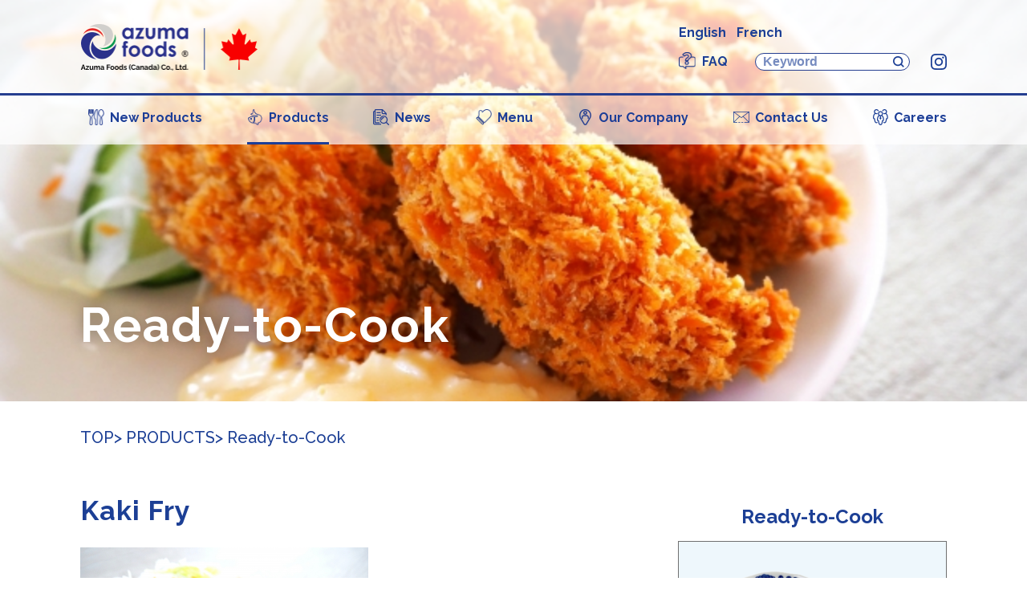

--- FILE ---
content_type: text/html; charset=UTF-8
request_url: https://azumafoods.ca/products/kaki-fry/
body_size: 11336
content:
<!DOCTYPE html>
<html lang="en">
<head prefix="og: http://ogp.me/ns#">
	<meta charset="UTF-8">
  <meta http-equiv="X-UA-Compatible" content="IE=edge,chrome=1">
  <meta name="viewport" content="width=device-width,initial-scale=1,maximum-scale=2,user-scalable=yes">

	<title>Kaki Fry | Azuma Foods (Canada) Co., Ltd.</title>

	<meta name="description" content="Towards a borderless culture of food" />
	<meta name="keywords" content="azuma foods,AFI,food manufacturer,tobiko,japanese food,seafood,sushi,japanese cuisine,ca,hayward,california" />
	<meta name="viewport" content="width=device-width,initial-scale=1"/>

	<meta property="og:title" content="Azuma Foods (Canada) Co., Ltd. | Home" />
	<meta property="og:type" content="website" />
	<meta property="og:description" content="Azuma foods has been supplying the finest food products for over 30 years." />
	<meta property="og:url" content="http://azumafoods.ca/" />
		<meta property="og:image" content="https://azumafoods.ca/wp-content/themes/azuma2018/common/images/ogp/products.png" />
	<meta property="og:site_name" content="Azuma Foods (Canada)">
	<meta property="og:locale" content="en_CA" />

	<link rel="icon" href="https://azumafoods.ca/wp-content/themes/azuma2018/common/images/favicon.ico" type="image/ico">
	<link rel="stylesheet" href="//fonts.googleapis.com/css?family=Raleway:500,600,600i,700,700i" type="text/css" media="all">
	<script src="https://code.jquery.com/jquery-1.12.4.js" integrity="sha256-Qw82+bXyGq6MydymqBxNPYTaUXXq7c8v3CwiYwLLNXU=" crossorigin="anonymous"></script>
	<script src="https://code.jquery.com/jquery-migrate-1.4.1.min.js"></script>



	<meta name='robots' content='max-image-preview:large' />
<script id="wpp-js" src="https://azumafoods.ca/wp-content/plugins/wordpress-popular-posts/assets/js/wpp.min.js?ver=7.3.6" data-sampling="0" data-sampling-rate="100" data-api-url="https://azumafoods.ca/wp-json/wordpress-popular-posts" data-post-id="2140" data-token="abcbeb5cab" data-lang="0" data-debug="0" type="text/javascript"></script>
<link rel='stylesheet' id='gtranslate-style-css' href='https://azumafoods.ca/wp-content/plugins/gtranslate/gtranslate-style24.css?ver=6.3.7' type='text/css' media='all' />
<link rel='stylesheet' id='wp-block-library-css' href='https://azumafoods.ca/wp-includes/css/dist/block-library/style.min.css?ver=6.3.7' type='text/css' media='all' />
<style id='classic-theme-styles-inline-css' type='text/css'>
/*! This file is auto-generated */
.wp-block-button__link{color:#fff;background-color:#32373c;border-radius:9999px;box-shadow:none;text-decoration:none;padding:calc(.667em + 2px) calc(1.333em + 2px);font-size:1.125em}.wp-block-file__button{background:#32373c;color:#fff;text-decoration:none}
</style>
<style id='global-styles-inline-css' type='text/css'>
body{--wp--preset--color--black: #000000;--wp--preset--color--cyan-bluish-gray: #abb8c3;--wp--preset--color--white: #ffffff;--wp--preset--color--pale-pink: #f78da7;--wp--preset--color--vivid-red: #cf2e2e;--wp--preset--color--luminous-vivid-orange: #ff6900;--wp--preset--color--luminous-vivid-amber: #fcb900;--wp--preset--color--light-green-cyan: #7bdcb5;--wp--preset--color--vivid-green-cyan: #00d084;--wp--preset--color--pale-cyan-blue: #8ed1fc;--wp--preset--color--vivid-cyan-blue: #0693e3;--wp--preset--color--vivid-purple: #9b51e0;--wp--preset--gradient--vivid-cyan-blue-to-vivid-purple: linear-gradient(135deg,rgba(6,147,227,1) 0%,rgb(155,81,224) 100%);--wp--preset--gradient--light-green-cyan-to-vivid-green-cyan: linear-gradient(135deg,rgb(122,220,180) 0%,rgb(0,208,130) 100%);--wp--preset--gradient--luminous-vivid-amber-to-luminous-vivid-orange: linear-gradient(135deg,rgba(252,185,0,1) 0%,rgba(255,105,0,1) 100%);--wp--preset--gradient--luminous-vivid-orange-to-vivid-red: linear-gradient(135deg,rgba(255,105,0,1) 0%,rgb(207,46,46) 100%);--wp--preset--gradient--very-light-gray-to-cyan-bluish-gray: linear-gradient(135deg,rgb(238,238,238) 0%,rgb(169,184,195) 100%);--wp--preset--gradient--cool-to-warm-spectrum: linear-gradient(135deg,rgb(74,234,220) 0%,rgb(151,120,209) 20%,rgb(207,42,186) 40%,rgb(238,44,130) 60%,rgb(251,105,98) 80%,rgb(254,248,76) 100%);--wp--preset--gradient--blush-light-purple: linear-gradient(135deg,rgb(255,206,236) 0%,rgb(152,150,240) 100%);--wp--preset--gradient--blush-bordeaux: linear-gradient(135deg,rgb(254,205,165) 0%,rgb(254,45,45) 50%,rgb(107,0,62) 100%);--wp--preset--gradient--luminous-dusk: linear-gradient(135deg,rgb(255,203,112) 0%,rgb(199,81,192) 50%,rgb(65,88,208) 100%);--wp--preset--gradient--pale-ocean: linear-gradient(135deg,rgb(255,245,203) 0%,rgb(182,227,212) 50%,rgb(51,167,181) 100%);--wp--preset--gradient--electric-grass: linear-gradient(135deg,rgb(202,248,128) 0%,rgb(113,206,126) 100%);--wp--preset--gradient--midnight: linear-gradient(135deg,rgb(2,3,129) 0%,rgb(40,116,252) 100%);--wp--preset--font-size--small: 13px;--wp--preset--font-size--medium: 20px;--wp--preset--font-size--large: 36px;--wp--preset--font-size--x-large: 42px;--wp--preset--spacing--20: 0.44rem;--wp--preset--spacing--30: 0.67rem;--wp--preset--spacing--40: 1rem;--wp--preset--spacing--50: 1.5rem;--wp--preset--spacing--60: 2.25rem;--wp--preset--spacing--70: 3.38rem;--wp--preset--spacing--80: 5.06rem;--wp--preset--shadow--natural: 6px 6px 9px rgba(0, 0, 0, 0.2);--wp--preset--shadow--deep: 12px 12px 50px rgba(0, 0, 0, 0.4);--wp--preset--shadow--sharp: 6px 6px 0px rgba(0, 0, 0, 0.2);--wp--preset--shadow--outlined: 6px 6px 0px -3px rgba(255, 255, 255, 1), 6px 6px rgba(0, 0, 0, 1);--wp--preset--shadow--crisp: 6px 6px 0px rgba(0, 0, 0, 1);}:where(.is-layout-flex){gap: 0.5em;}:where(.is-layout-grid){gap: 0.5em;}body .is-layout-flow > .alignleft{float: left;margin-inline-start: 0;margin-inline-end: 2em;}body .is-layout-flow > .alignright{float: right;margin-inline-start: 2em;margin-inline-end: 0;}body .is-layout-flow > .aligncenter{margin-left: auto !important;margin-right: auto !important;}body .is-layout-constrained > .alignleft{float: left;margin-inline-start: 0;margin-inline-end: 2em;}body .is-layout-constrained > .alignright{float: right;margin-inline-start: 2em;margin-inline-end: 0;}body .is-layout-constrained > .aligncenter{margin-left: auto !important;margin-right: auto !important;}body .is-layout-constrained > :where(:not(.alignleft):not(.alignright):not(.alignfull)){max-width: var(--wp--style--global--content-size);margin-left: auto !important;margin-right: auto !important;}body .is-layout-constrained > .alignwide{max-width: var(--wp--style--global--wide-size);}body .is-layout-flex{display: flex;}body .is-layout-flex{flex-wrap: wrap;align-items: center;}body .is-layout-flex > *{margin: 0;}body .is-layout-grid{display: grid;}body .is-layout-grid > *{margin: 0;}:where(.wp-block-columns.is-layout-flex){gap: 2em;}:where(.wp-block-columns.is-layout-grid){gap: 2em;}:where(.wp-block-post-template.is-layout-flex){gap: 1.25em;}:where(.wp-block-post-template.is-layout-grid){gap: 1.25em;}.has-black-color{color: var(--wp--preset--color--black) !important;}.has-cyan-bluish-gray-color{color: var(--wp--preset--color--cyan-bluish-gray) !important;}.has-white-color{color: var(--wp--preset--color--white) !important;}.has-pale-pink-color{color: var(--wp--preset--color--pale-pink) !important;}.has-vivid-red-color{color: var(--wp--preset--color--vivid-red) !important;}.has-luminous-vivid-orange-color{color: var(--wp--preset--color--luminous-vivid-orange) !important;}.has-luminous-vivid-amber-color{color: var(--wp--preset--color--luminous-vivid-amber) !important;}.has-light-green-cyan-color{color: var(--wp--preset--color--light-green-cyan) !important;}.has-vivid-green-cyan-color{color: var(--wp--preset--color--vivid-green-cyan) !important;}.has-pale-cyan-blue-color{color: var(--wp--preset--color--pale-cyan-blue) !important;}.has-vivid-cyan-blue-color{color: var(--wp--preset--color--vivid-cyan-blue) !important;}.has-vivid-purple-color{color: var(--wp--preset--color--vivid-purple) !important;}.has-black-background-color{background-color: var(--wp--preset--color--black) !important;}.has-cyan-bluish-gray-background-color{background-color: var(--wp--preset--color--cyan-bluish-gray) !important;}.has-white-background-color{background-color: var(--wp--preset--color--white) !important;}.has-pale-pink-background-color{background-color: var(--wp--preset--color--pale-pink) !important;}.has-vivid-red-background-color{background-color: var(--wp--preset--color--vivid-red) !important;}.has-luminous-vivid-orange-background-color{background-color: var(--wp--preset--color--luminous-vivid-orange) !important;}.has-luminous-vivid-amber-background-color{background-color: var(--wp--preset--color--luminous-vivid-amber) !important;}.has-light-green-cyan-background-color{background-color: var(--wp--preset--color--light-green-cyan) !important;}.has-vivid-green-cyan-background-color{background-color: var(--wp--preset--color--vivid-green-cyan) !important;}.has-pale-cyan-blue-background-color{background-color: var(--wp--preset--color--pale-cyan-blue) !important;}.has-vivid-cyan-blue-background-color{background-color: var(--wp--preset--color--vivid-cyan-blue) !important;}.has-vivid-purple-background-color{background-color: var(--wp--preset--color--vivid-purple) !important;}.has-black-border-color{border-color: var(--wp--preset--color--black) !important;}.has-cyan-bluish-gray-border-color{border-color: var(--wp--preset--color--cyan-bluish-gray) !important;}.has-white-border-color{border-color: var(--wp--preset--color--white) !important;}.has-pale-pink-border-color{border-color: var(--wp--preset--color--pale-pink) !important;}.has-vivid-red-border-color{border-color: var(--wp--preset--color--vivid-red) !important;}.has-luminous-vivid-orange-border-color{border-color: var(--wp--preset--color--luminous-vivid-orange) !important;}.has-luminous-vivid-amber-border-color{border-color: var(--wp--preset--color--luminous-vivid-amber) !important;}.has-light-green-cyan-border-color{border-color: var(--wp--preset--color--light-green-cyan) !important;}.has-vivid-green-cyan-border-color{border-color: var(--wp--preset--color--vivid-green-cyan) !important;}.has-pale-cyan-blue-border-color{border-color: var(--wp--preset--color--pale-cyan-blue) !important;}.has-vivid-cyan-blue-border-color{border-color: var(--wp--preset--color--vivid-cyan-blue) !important;}.has-vivid-purple-border-color{border-color: var(--wp--preset--color--vivid-purple) !important;}.has-vivid-cyan-blue-to-vivid-purple-gradient-background{background: var(--wp--preset--gradient--vivid-cyan-blue-to-vivid-purple) !important;}.has-light-green-cyan-to-vivid-green-cyan-gradient-background{background: var(--wp--preset--gradient--light-green-cyan-to-vivid-green-cyan) !important;}.has-luminous-vivid-amber-to-luminous-vivid-orange-gradient-background{background: var(--wp--preset--gradient--luminous-vivid-amber-to-luminous-vivid-orange) !important;}.has-luminous-vivid-orange-to-vivid-red-gradient-background{background: var(--wp--preset--gradient--luminous-vivid-orange-to-vivid-red) !important;}.has-very-light-gray-to-cyan-bluish-gray-gradient-background{background: var(--wp--preset--gradient--very-light-gray-to-cyan-bluish-gray) !important;}.has-cool-to-warm-spectrum-gradient-background{background: var(--wp--preset--gradient--cool-to-warm-spectrum) !important;}.has-blush-light-purple-gradient-background{background: var(--wp--preset--gradient--blush-light-purple) !important;}.has-blush-bordeaux-gradient-background{background: var(--wp--preset--gradient--blush-bordeaux) !important;}.has-luminous-dusk-gradient-background{background: var(--wp--preset--gradient--luminous-dusk) !important;}.has-pale-ocean-gradient-background{background: var(--wp--preset--gradient--pale-ocean) !important;}.has-electric-grass-gradient-background{background: var(--wp--preset--gradient--electric-grass) !important;}.has-midnight-gradient-background{background: var(--wp--preset--gradient--midnight) !important;}.has-small-font-size{font-size: var(--wp--preset--font-size--small) !important;}.has-medium-font-size{font-size: var(--wp--preset--font-size--medium) !important;}.has-large-font-size{font-size: var(--wp--preset--font-size--large) !important;}.has-x-large-font-size{font-size: var(--wp--preset--font-size--x-large) !important;}
.wp-block-navigation a:where(:not(.wp-element-button)){color: inherit;}
:where(.wp-block-post-template.is-layout-flex){gap: 1.25em;}:where(.wp-block-post-template.is-layout-grid){gap: 1.25em;}
:where(.wp-block-columns.is-layout-flex){gap: 2em;}:where(.wp-block-columns.is-layout-grid){gap: 2em;}
.wp-block-pullquote{font-size: 1.5em;line-height: 1.6;}
</style>
<link rel='stylesheet' id='contact-form-7-css' href='https://azumafoods.ca/wp-content/plugins/contact-form-7/includes/css/styles.css?ver=5.8' type='text/css' media='all' />
<link rel='stylesheet' id='wordpress-popular-posts-css-css' href='https://azumafoods.ca/wp-content/plugins/wordpress-popular-posts/assets/css/wpp.css?ver=7.3.6' type='text/css' media='all' />
<link rel='stylesheet' id='myStyle-css' href='https://azumafoods.ca/wp-content/themes/azuma2018/common/css/style.css?ver=1754513976' type='text/css' media='all' />
<link rel='stylesheet' id='plugin-css' href='https://azumafoods.ca/wp-content/themes/azuma2018/common/css/plugin/magnific-popup.css?ver=6.3.7' type='text/css' media='all' />
<script type='text/javascript' id='cookie-law-info-js-extra'>
/* <![CDATA[ */
var _ckyConfig = {"_ipData":[],"_assetsURL":"https:\/\/azumafoods.ca\/wp-content\/plugins\/cookie-law-info\/lite\/frontend\/images\/","_publicURL":"https:\/\/azumafoods.ca","_expiry":"365","_categories":[{"name":"Necessary","slug":"necessary","isNecessary":true,"ccpaDoNotSell":true,"cookies":[],"active":true,"defaultConsent":{"gdpr":true,"ccpa":true}},{"name":"Functional","slug":"functional","isNecessary":false,"ccpaDoNotSell":true,"cookies":[],"active":true,"defaultConsent":{"gdpr":false,"ccpa":false}},{"name":"Analytics","slug":"analytics","isNecessary":false,"ccpaDoNotSell":true,"cookies":[],"active":true,"defaultConsent":{"gdpr":false,"ccpa":false}},{"name":"Performance","slug":"performance","isNecessary":false,"ccpaDoNotSell":true,"cookies":[],"active":true,"defaultConsent":{"gdpr":false,"ccpa":false}},{"name":"Advertisement","slug":"advertisement","isNecessary":false,"ccpaDoNotSell":true,"cookies":[],"active":true,"defaultConsent":{"gdpr":false,"ccpa":false}}],"_activeLaw":"gdpr","_rootDomain":"","_block":"1","_showBanner":"1","_bannerConfig":{"settings":{"type":"banner","preferenceCenterType":"popup","position":"bottom","applicableLaw":"gdpr"},"behaviours":{"reloadBannerOnAccept":false,"loadAnalyticsByDefault":false,"animations":{"onLoad":"animate","onHide":"sticky"}},"config":{"revisitConsent":{"status":true,"tag":"revisit-consent","position":"bottom-left","meta":{"url":"#"},"styles":{"background-color":"#0056A7"},"elements":{"title":{"type":"text","tag":"revisit-consent-title","status":true,"styles":{"color":"#0056a7"}}}},"preferenceCenter":{"toggle":{"status":true,"tag":"detail-category-toggle","type":"toggle","states":{"active":{"styles":{"background-color":"#1863DC"}},"inactive":{"styles":{"background-color":"#D0D5D2"}}}}},"categoryPreview":{"status":false,"toggle":{"status":true,"tag":"detail-category-preview-toggle","type":"toggle","states":{"active":{"styles":{"background-color":"#1863DC"}},"inactive":{"styles":{"background-color":"#D0D5D2"}}}}},"videoPlaceholder":{"status":true,"styles":{"background-color":"#000000","border-color":"#000000","color":"#ffffff"}},"readMore":{"status":false,"tag":"readmore-button","type":"link","meta":{"noFollow":true,"newTab":true},"styles":{"color":"#1863DC","background-color":"transparent","border-color":"transparent"}},"auditTable":{"status":true},"optOption":{"status":true,"toggle":{"status":true,"tag":"optout-option-toggle","type":"toggle","states":{"active":{"styles":{"background-color":"#1863dc"}},"inactive":{"styles":{"background-color":"#FFFFFF"}}}}}}},"_version":"3.2.8","_logConsent":"1","_tags":[{"tag":"accept-button","styles":{"color":"#FFFFFF","background-color":"#1863DC","border-color":"#1863DC"}},{"tag":"reject-button","styles":{"color":"#1863DC","background-color":"transparent","border-color":"#1863DC"}},{"tag":"settings-button","styles":{"color":"#1863DC","background-color":"transparent","border-color":"#1863DC"}},{"tag":"readmore-button","styles":{"color":"#1863DC","background-color":"transparent","border-color":"transparent"}},{"tag":"donotsell-button","styles":{"color":"#1863DC","background-color":"transparent","border-color":"transparent"}},{"tag":"accept-button","styles":{"color":"#FFFFFF","background-color":"#1863DC","border-color":"#1863DC"}},{"tag":"revisit-consent","styles":{"background-color":"#0056A7"}}],"_shortCodes":[{"key":"cky_readmore","content":"<a href=\"#\" class=\"cky-policy\" aria-label=\"Cookie Policy\" target=\"_blank\" rel=\"noopener\" data-cky-tag=\"readmore-button\">Cookie Policy<\/a>","tag":"readmore-button","status":false,"attributes":{"rel":"nofollow","target":"_blank"}},{"key":"cky_show_desc","content":"<button class=\"cky-show-desc-btn\" data-cky-tag=\"show-desc-button\" aria-label=\"Show more\">Show more<\/button>","tag":"show-desc-button","status":true,"attributes":[]},{"key":"cky_hide_desc","content":"<button class=\"cky-show-desc-btn\" data-cky-tag=\"hide-desc-button\" aria-label=\"Show less\">Show less<\/button>","tag":"hide-desc-button","status":true,"attributes":[]},{"key":"cky_category_toggle_label","content":"[cky_{{status}}_category_label] [cky_preference_{{category_slug}}_title]","tag":"","status":true,"attributes":[]},{"key":"cky_enable_category_label","content":"Enable","tag":"","status":true,"attributes":[]},{"key":"cky_disable_category_label","content":"Disable","tag":"","status":true,"attributes":[]},{"key":"cky_video_placeholder","content":"<div class=\"video-placeholder-normal\" data-cky-tag=\"video-placeholder\" id=\"[UNIQUEID]\"><p class=\"video-placeholder-text-normal\" data-cky-tag=\"placeholder-title\">Please accept cookies to access this content<\/p><\/div>","tag":"","status":true,"attributes":[]},{"key":"cky_enable_optout_label","content":"Enable","tag":"","status":true,"attributes":[]},{"key":"cky_disable_optout_label","content":"Disable","tag":"","status":true,"attributes":[]},{"key":"cky_optout_toggle_label","content":"[cky_{{status}}_optout_label] [cky_optout_option_title]","tag":"","status":true,"attributes":[]},{"key":"cky_optout_option_title","content":"Do Not Sell or Share My Personal Information","tag":"","status":true,"attributes":[]},{"key":"cky_optout_close_label","content":"Close","tag":"","status":true,"attributes":[]}],"_rtl":"","_language":"en","_providersToBlock":[]};
var _ckyStyles = {"css":".cky-overlay{background: #000000; opacity: 0.4; position: fixed; top: 0; left: 0; width: 100%; height: 100%; z-index: 99999999;}.cky-hide{display: none;}.cky-btn-revisit-wrapper{display: flex; align-items: center; justify-content: center; background: #0056a7; width: 45px; height: 45px; border-radius: 50%; position: fixed; z-index: 999999; cursor: pointer;}.cky-revisit-bottom-left{bottom: 15px; left: 15px;}.cky-revisit-bottom-right{bottom: 15px; right: 15px;}.cky-btn-revisit-wrapper .cky-btn-revisit{display: flex; align-items: center; justify-content: center; background: none; border: none; cursor: pointer; position: relative; margin: 0; padding: 0;}.cky-btn-revisit-wrapper .cky-btn-revisit img{max-width: fit-content; margin: 0; height: 30px; width: 30px;}.cky-revisit-bottom-left:hover::before{content: attr(data-tooltip); position: absolute; background: #4e4b66; color: #ffffff; left: calc(100% + 7px); font-size: 12px; line-height: 16px; width: max-content; padding: 4px 8px; border-radius: 4px;}.cky-revisit-bottom-left:hover::after{position: absolute; content: \"\"; border: 5px solid transparent; left: calc(100% + 2px); border-left-width: 0; border-right-color: #4e4b66;}.cky-revisit-bottom-right:hover::before{content: attr(data-tooltip); position: absolute; background: #4e4b66; color: #ffffff; right: calc(100% + 7px); font-size: 12px; line-height: 16px; width: max-content; padding: 4px 8px; border-radius: 4px;}.cky-revisit-bottom-right:hover::after{position: absolute; content: \"\"; border: 5px solid transparent; right: calc(100% + 2px); border-right-width: 0; border-left-color: #4e4b66;}.cky-revisit-hide{display: none;}.cky-consent-container{position: fixed; width: 100%; box-sizing: border-box; z-index: 9999999;}.cky-consent-container .cky-consent-bar{background: #ffffff; border: 1px solid; padding: 16.5px 24px; box-shadow: 0 -1px 10px 0 #acabab4d;}.cky-banner-bottom{bottom: 0; left: 0;}.cky-banner-top{top: 0; left: 0;}.cky-custom-brand-logo-wrapper .cky-custom-brand-logo{width: 100px; height: auto; margin: 0 0 12px 0;}.cky-notice .cky-title{color: #212121; font-weight: 700; font-size: 18px; line-height: 24px; margin: 0 0 12px 0;}.cky-notice-group{display: flex; justify-content: space-between; align-items: center; font-size: 14px; line-height: 24px; font-weight: 400;}.cky-notice-des *,.cky-preference-content-wrapper *,.cky-accordion-header-des *,.cky-gpc-wrapper .cky-gpc-desc *{font-size: 14px;}.cky-notice-des{color: #212121; font-size: 14px; line-height: 24px; font-weight: 400;}.cky-notice-des img{height: 25px; width: 25px;}.cky-consent-bar .cky-notice-des p,.cky-gpc-wrapper .cky-gpc-desc p,.cky-preference-body-wrapper .cky-preference-content-wrapper p,.cky-accordion-header-wrapper .cky-accordion-header-des p,.cky-cookie-des-table li div:last-child p{color: inherit; margin-top: 0; overflow-wrap: break-word;}.cky-notice-des P:last-child,.cky-preference-content-wrapper p:last-child,.cky-cookie-des-table li div:last-child p:last-child,.cky-gpc-wrapper .cky-gpc-desc p:last-child{margin-bottom: 0;}.cky-notice-des a.cky-policy,.cky-notice-des button.cky-policy{font-size: 14px; color: #1863dc; white-space: nowrap; cursor: pointer; background: transparent; border: 1px solid; text-decoration: underline;}.cky-notice-des button.cky-policy{padding: 0;}.cky-notice-des a.cky-policy:focus-visible,.cky-notice-des button.cky-policy:focus-visible,.cky-preference-content-wrapper .cky-show-desc-btn:focus-visible,.cky-accordion-header .cky-accordion-btn:focus-visible,.cky-preference-header .cky-btn-close:focus-visible,.cky-switch input[type=\"checkbox\"]:focus-visible,.cky-footer-wrapper a:focus-visible,.cky-btn:focus-visible{outline: 2px solid #1863dc; outline-offset: 2px;}.cky-btn:focus:not(:focus-visible),.cky-accordion-header .cky-accordion-btn:focus:not(:focus-visible),.cky-preference-content-wrapper .cky-show-desc-btn:focus:not(:focus-visible),.cky-btn-revisit-wrapper .cky-btn-revisit:focus:not(:focus-visible),.cky-preference-header .cky-btn-close:focus:not(:focus-visible),.cky-consent-bar .cky-banner-btn-close:focus:not(:focus-visible){outline: 0;}button.cky-show-desc-btn:not(:hover):not(:active){color: #1863dc; background: transparent;}button.cky-accordion-btn:not(:hover):not(:active),button.cky-banner-btn-close:not(:hover):not(:active),button.cky-btn-close:not(:hover):not(:active),button.cky-btn-revisit:not(:hover):not(:active){background: transparent;}.cky-consent-bar button:hover,.cky-modal.cky-modal-open button:hover,.cky-consent-bar button:focus,.cky-modal.cky-modal-open button:focus{text-decoration: none;}.cky-notice-btn-wrapper{display: flex; justify-content: center; align-items: center; margin-left: 15px;}.cky-notice-btn-wrapper .cky-btn{text-shadow: none; box-shadow: none;}.cky-btn{font-size: 14px; font-family: inherit; line-height: 24px; padding: 8px 27px; font-weight: 500; margin: 0 8px 0 0; border-radius: 2px; white-space: nowrap; cursor: pointer; text-align: center; text-transform: none; min-height: 0;}.cky-btn:hover{opacity: 0.8;}.cky-btn-customize{color: #1863dc; background: transparent; border: 2px solid #1863dc;}.cky-btn-reject{color: #1863dc; background: transparent; border: 2px solid #1863dc;}.cky-btn-accept{background: #1863dc; color: #ffffff; border: 2px solid #1863dc;}.cky-btn:last-child{margin-right: 0;}@media (max-width: 768px){.cky-notice-group{display: block;}.cky-notice-btn-wrapper{margin-left: 0;}.cky-notice-btn-wrapper .cky-btn{flex: auto; max-width: 100%; margin-top: 10px; white-space: unset;}}@media (max-width: 576px){.cky-notice-btn-wrapper{flex-direction: column;}.cky-custom-brand-logo-wrapper, .cky-notice .cky-title, .cky-notice-des, .cky-notice-btn-wrapper{padding: 0 28px;}.cky-consent-container .cky-consent-bar{padding: 16.5px 0;}.cky-notice-des{max-height: 40vh; overflow-y: scroll;}.cky-notice-btn-wrapper .cky-btn{width: 100%; padding: 8px; margin-right: 0;}.cky-notice-btn-wrapper .cky-btn-accept{order: 1;}.cky-notice-btn-wrapper .cky-btn-reject{order: 3;}.cky-notice-btn-wrapper .cky-btn-customize{order: 2;}}@media (max-width: 425px){.cky-custom-brand-logo-wrapper, .cky-notice .cky-title, .cky-notice-des, .cky-notice-btn-wrapper{padding: 0 24px;}.cky-notice-btn-wrapper{flex-direction: column;}.cky-btn{width: 100%; margin: 10px 0 0 0;}.cky-notice-btn-wrapper .cky-btn-customize{order: 2;}.cky-notice-btn-wrapper .cky-btn-reject{order: 3;}.cky-notice-btn-wrapper .cky-btn-accept{order: 1; margin-top: 16px;}}@media (max-width: 352px){.cky-notice .cky-title{font-size: 16px;}.cky-notice-des *{font-size: 12px;}.cky-notice-des, .cky-btn{font-size: 12px;}}.cky-modal.cky-modal-open{display: flex; visibility: visible; -webkit-transform: translate(-50%, -50%); -moz-transform: translate(-50%, -50%); -ms-transform: translate(-50%, -50%); -o-transform: translate(-50%, -50%); transform: translate(-50%, -50%); top: 50%; left: 50%; transition: all 1s ease;}.cky-modal{box-shadow: 0 32px 68px rgba(0, 0, 0, 0.3); margin: 0 auto; position: fixed; max-width: 100%; background: #ffffff; top: 50%; box-sizing: border-box; border-radius: 6px; z-index: 999999999; color: #212121; -webkit-transform: translate(-50%, 100%); -moz-transform: translate(-50%, 100%); -ms-transform: translate(-50%, 100%); -o-transform: translate(-50%, 100%); transform: translate(-50%, 100%); visibility: hidden; transition: all 0s ease;}.cky-preference-center{max-height: 79vh; overflow: hidden; width: 845px; overflow: hidden; flex: 1 1 0; display: flex; flex-direction: column; border-radius: 6px;}.cky-preference-header{display: flex; align-items: center; justify-content: space-between; padding: 22px 24px; border-bottom: 1px solid;}.cky-preference-header .cky-preference-title{font-size: 18px; font-weight: 700; line-height: 24px;}.cky-preference-header .cky-btn-close{margin: 0; cursor: pointer; vertical-align: middle; padding: 0; background: none; border: none; width: auto; height: auto; min-height: 0; line-height: 0; text-shadow: none; box-shadow: none;}.cky-preference-header .cky-btn-close img{margin: 0; height: 10px; width: 10px;}.cky-preference-body-wrapper{padding: 0 24px; flex: 1; overflow: auto; box-sizing: border-box;}.cky-preference-content-wrapper,.cky-gpc-wrapper .cky-gpc-desc{font-size: 14px; line-height: 24px; font-weight: 400; padding: 12px 0;}.cky-preference-content-wrapper{border-bottom: 1px solid;}.cky-preference-content-wrapper img{height: 25px; width: 25px;}.cky-preference-content-wrapper .cky-show-desc-btn{font-size: 14px; font-family: inherit; color: #1863dc; text-decoration: none; line-height: 24px; padding: 0; margin: 0; white-space: nowrap; cursor: pointer; background: transparent; border-color: transparent; text-transform: none; min-height: 0; text-shadow: none; box-shadow: none;}.cky-accordion-wrapper{margin-bottom: 10px;}.cky-accordion{border-bottom: 1px solid;}.cky-accordion:last-child{border-bottom: none;}.cky-accordion .cky-accordion-item{display: flex; margin-top: 10px;}.cky-accordion .cky-accordion-body{display: none;}.cky-accordion.cky-accordion-active .cky-accordion-body{display: block; padding: 0 22px; margin-bottom: 16px;}.cky-accordion-header-wrapper{cursor: pointer; width: 100%;}.cky-accordion-item .cky-accordion-header{display: flex; justify-content: space-between; align-items: center;}.cky-accordion-header .cky-accordion-btn{font-size: 16px; font-family: inherit; color: #212121; line-height: 24px; background: none; border: none; font-weight: 700; padding: 0; margin: 0; cursor: pointer; text-transform: none; min-height: 0; text-shadow: none; box-shadow: none;}.cky-accordion-header .cky-always-active{color: #008000; font-weight: 600; line-height: 24px; font-size: 14px;}.cky-accordion-header-des{font-size: 14px; line-height: 24px; margin: 10px 0 16px 0;}.cky-accordion-chevron{margin-right: 22px; position: relative; cursor: pointer;}.cky-accordion-chevron-hide{display: none;}.cky-accordion .cky-accordion-chevron i::before{content: \"\"; position: absolute; border-right: 1.4px solid; border-bottom: 1.4px solid; border-color: inherit; height: 6px; width: 6px; -webkit-transform: rotate(-45deg); -moz-transform: rotate(-45deg); -ms-transform: rotate(-45deg); -o-transform: rotate(-45deg); transform: rotate(-45deg); transition: all 0.2s ease-in-out; top: 8px;}.cky-accordion.cky-accordion-active .cky-accordion-chevron i::before{-webkit-transform: rotate(45deg); -moz-transform: rotate(45deg); -ms-transform: rotate(45deg); -o-transform: rotate(45deg); transform: rotate(45deg);}.cky-audit-table{background: #f4f4f4; border-radius: 6px;}.cky-audit-table .cky-empty-cookies-text{color: inherit; font-size: 12px; line-height: 24px; margin: 0; padding: 10px;}.cky-audit-table .cky-cookie-des-table{font-size: 12px; line-height: 24px; font-weight: normal; padding: 15px 10px; border-bottom: 1px solid; border-bottom-color: inherit; margin: 0;}.cky-audit-table .cky-cookie-des-table:last-child{border-bottom: none;}.cky-audit-table .cky-cookie-des-table li{list-style-type: none; display: flex; padding: 3px 0;}.cky-audit-table .cky-cookie-des-table li:first-child{padding-top: 0;}.cky-cookie-des-table li div:first-child{width: 100px; font-weight: 600; word-break: break-word; word-wrap: break-word;}.cky-cookie-des-table li div:last-child{flex: 1; word-break: break-word; word-wrap: break-word; margin-left: 8px;}.cky-footer-shadow{display: block; width: 100%; height: 40px; background: linear-gradient(180deg, rgba(255, 255, 255, 0) 0%, #ffffff 100%); position: absolute; bottom: calc(100% - 1px);}.cky-footer-wrapper{position: relative;}.cky-prefrence-btn-wrapper{display: flex; flex-wrap: wrap; align-items: center; justify-content: center; padding: 22px 24px; border-top: 1px solid;}.cky-prefrence-btn-wrapper .cky-btn{flex: auto; max-width: 100%; text-shadow: none; box-shadow: none;}.cky-btn-preferences{color: #1863dc; background: transparent; border: 2px solid #1863dc;}.cky-preference-header,.cky-preference-body-wrapper,.cky-preference-content-wrapper,.cky-accordion-wrapper,.cky-accordion,.cky-accordion-wrapper,.cky-footer-wrapper,.cky-prefrence-btn-wrapper{border-color: inherit;}@media (max-width: 845px){.cky-modal{max-width: calc(100% - 16px);}}@media (max-width: 576px){.cky-modal{max-width: 100%;}.cky-preference-center{max-height: 100vh;}.cky-prefrence-btn-wrapper{flex-direction: column;}.cky-accordion.cky-accordion-active .cky-accordion-body{padding-right: 0;}.cky-prefrence-btn-wrapper .cky-btn{width: 100%; margin: 10px 0 0 0;}.cky-prefrence-btn-wrapper .cky-btn-reject{order: 3;}.cky-prefrence-btn-wrapper .cky-btn-accept{order: 1; margin-top: 0;}.cky-prefrence-btn-wrapper .cky-btn-preferences{order: 2;}}@media (max-width: 425px){.cky-accordion-chevron{margin-right: 15px;}.cky-notice-btn-wrapper{margin-top: 0;}.cky-accordion.cky-accordion-active .cky-accordion-body{padding: 0 15px;}}@media (max-width: 352px){.cky-preference-header .cky-preference-title{font-size: 16px;}.cky-preference-header{padding: 16px 24px;}.cky-preference-content-wrapper *, .cky-accordion-header-des *{font-size: 12px;}.cky-preference-content-wrapper, .cky-preference-content-wrapper .cky-show-more, .cky-accordion-header .cky-always-active, .cky-accordion-header-des, .cky-preference-content-wrapper .cky-show-desc-btn, .cky-notice-des a.cky-policy{font-size: 12px;}.cky-accordion-header .cky-accordion-btn{font-size: 14px;}}.cky-switch{display: flex;}.cky-switch input[type=\"checkbox\"]{position: relative; width: 44px; height: 24px; margin: 0; background: #d0d5d2; -webkit-appearance: none; border-radius: 50px; cursor: pointer; outline: 0; border: none; top: 0;}.cky-switch input[type=\"checkbox\"]:checked{background: #1863dc;}.cky-switch input[type=\"checkbox\"]:before{position: absolute; content: \"\"; height: 20px; width: 20px; left: 2px; bottom: 2px; border-radius: 50%; background-color: white; -webkit-transition: 0.4s; transition: 0.4s; margin: 0;}.cky-switch input[type=\"checkbox\"]:after{display: none;}.cky-switch input[type=\"checkbox\"]:checked:before{-webkit-transform: translateX(20px); -ms-transform: translateX(20px); transform: translateX(20px);}@media (max-width: 425px){.cky-switch input[type=\"checkbox\"]{width: 38px; height: 21px;}.cky-switch input[type=\"checkbox\"]:before{height: 17px; width: 17px;}.cky-switch input[type=\"checkbox\"]:checked:before{-webkit-transform: translateX(17px); -ms-transform: translateX(17px); transform: translateX(17px);}}.cky-consent-bar .cky-banner-btn-close{position: absolute; right: 9px; top: 5px; background: none; border: none; cursor: pointer; padding: 0; margin: 0; min-height: 0; line-height: 0; height: auto; width: auto; text-shadow: none; box-shadow: none;}.cky-consent-bar .cky-banner-btn-close img{height: 9px; width: 9px; margin: 0;}.cky-notice-btn-wrapper .cky-btn-do-not-sell{font-size: 14px; line-height: 24px; padding: 6px 0; margin: 0; font-weight: 500; background: none; border-radius: 2px; border: none; cursor: pointer; text-align: left; color: #1863dc; background: transparent; border-color: transparent; box-shadow: none; text-shadow: none;}.cky-consent-bar .cky-banner-btn-close:focus-visible,.cky-notice-btn-wrapper .cky-btn-do-not-sell:focus-visible,.cky-opt-out-btn-wrapper .cky-btn:focus-visible,.cky-opt-out-checkbox-wrapper input[type=\"checkbox\"].cky-opt-out-checkbox:focus-visible{outline: 2px solid #1863dc; outline-offset: 2px;}@media (max-width: 768px){.cky-notice-btn-wrapper{margin-left: 0; margin-top: 10px; justify-content: left;}.cky-notice-btn-wrapper .cky-btn-do-not-sell{padding: 0;}}@media (max-width: 352px){.cky-notice-btn-wrapper .cky-btn-do-not-sell, .cky-notice-des a.cky-policy{font-size: 12px;}}.cky-opt-out-wrapper{padding: 12px 0;}.cky-opt-out-wrapper .cky-opt-out-checkbox-wrapper{display: flex; align-items: center;}.cky-opt-out-checkbox-wrapper .cky-opt-out-checkbox-label{font-size: 16px; font-weight: 700; line-height: 24px; margin: 0 0 0 12px; cursor: pointer;}.cky-opt-out-checkbox-wrapper input[type=\"checkbox\"].cky-opt-out-checkbox{background-color: #ffffff; border: 1px solid black; width: 20px; height: 18.5px; margin: 0; -webkit-appearance: none; position: relative; display: flex; align-items: center; justify-content: center; border-radius: 2px; cursor: pointer;}.cky-opt-out-checkbox-wrapper input[type=\"checkbox\"].cky-opt-out-checkbox:checked{background-color: #1863dc; border: none;}.cky-opt-out-checkbox-wrapper input[type=\"checkbox\"].cky-opt-out-checkbox:checked::after{left: 6px; bottom: 4px; width: 7px; height: 13px; border: solid #ffffff; border-width: 0 3px 3px 0; border-radius: 2px; -webkit-transform: rotate(45deg); -ms-transform: rotate(45deg); transform: rotate(45deg); content: \"\"; position: absolute; box-sizing: border-box;}.cky-opt-out-checkbox-wrapper.cky-disabled .cky-opt-out-checkbox-label,.cky-opt-out-checkbox-wrapper.cky-disabled input[type=\"checkbox\"].cky-opt-out-checkbox{cursor: no-drop;}.cky-gpc-wrapper{margin: 0 0 0 32px;}.cky-footer-wrapper .cky-opt-out-btn-wrapper{display: flex; flex-wrap: wrap; align-items: center; justify-content: center; padding: 22px 24px;}.cky-opt-out-btn-wrapper .cky-btn{flex: auto; max-width: 100%; text-shadow: none; box-shadow: none;}.cky-opt-out-btn-wrapper .cky-btn-cancel{border: 1px solid #dedfe0; background: transparent; color: #858585;}.cky-opt-out-btn-wrapper .cky-btn-confirm{background: #1863dc; color: #ffffff; border: 1px solid #1863dc;}@media (max-width: 352px){.cky-opt-out-checkbox-wrapper .cky-opt-out-checkbox-label{font-size: 14px;}.cky-gpc-wrapper .cky-gpc-desc, .cky-gpc-wrapper .cky-gpc-desc *{font-size: 12px;}.cky-opt-out-checkbox-wrapper input[type=\"checkbox\"].cky-opt-out-checkbox{width: 16px; height: 16px;}.cky-opt-out-checkbox-wrapper input[type=\"checkbox\"].cky-opt-out-checkbox:checked::after{left: 5px; bottom: 4px; width: 3px; height: 9px;}.cky-gpc-wrapper{margin: 0 0 0 28px;}}.video-placeholder-youtube{background-size: 100% 100%; background-position: center; background-repeat: no-repeat; background-color: #b2b0b059; position: relative; display: flex; align-items: center; justify-content: center; max-width: 100%;}.video-placeholder-text-youtube{text-align: center; align-items: center; padding: 10px 16px; background-color: #000000cc; color: #ffffff; border: 1px solid; border-radius: 2px; cursor: pointer;}.video-placeholder-normal{background-image: url(\"\/wp-content\/plugins\/cookie-law-info\/lite\/frontend\/images\/placeholder.svg\"); background-size: 80px; background-position: center; background-repeat: no-repeat; background-color: #b2b0b059; position: relative; display: flex; align-items: flex-end; justify-content: center; max-width: 100%;}.video-placeholder-text-normal{align-items: center; padding: 10px 16px; text-align: center; border: 1px solid; border-radius: 2px; cursor: pointer;}.cky-rtl{direction: rtl; text-align: right;}.cky-rtl .cky-banner-btn-close{left: 9px; right: auto;}.cky-rtl .cky-notice-btn-wrapper .cky-btn:last-child{margin-right: 8px;}.cky-rtl .cky-notice-btn-wrapper .cky-btn:first-child{margin-right: 0;}.cky-rtl .cky-notice-btn-wrapper{margin-left: 0; margin-right: 15px;}.cky-rtl .cky-prefrence-btn-wrapper .cky-btn{margin-right: 8px;}.cky-rtl .cky-prefrence-btn-wrapper .cky-btn:first-child{margin-right: 0;}.cky-rtl .cky-accordion .cky-accordion-chevron i::before{border: none; border-left: 1.4px solid; border-top: 1.4px solid; left: 12px;}.cky-rtl .cky-accordion.cky-accordion-active .cky-accordion-chevron i::before{-webkit-transform: rotate(-135deg); -moz-transform: rotate(-135deg); -ms-transform: rotate(-135deg); -o-transform: rotate(-135deg); transform: rotate(-135deg);}@media (max-width: 768px){.cky-rtl .cky-notice-btn-wrapper{margin-right: 0;}}@media (max-width: 576px){.cky-rtl .cky-notice-btn-wrapper .cky-btn:last-child{margin-right: 0;}.cky-rtl .cky-prefrence-btn-wrapper .cky-btn{margin-right: 0;}.cky-rtl .cky-accordion.cky-accordion-active .cky-accordion-body{padding: 0 22px 0 0;}}@media (max-width: 425px){.cky-rtl .cky-accordion.cky-accordion-active .cky-accordion-body{padding: 0 15px 0 0;}}.cky-rtl .cky-opt-out-btn-wrapper .cky-btn{margin-right: 12px;}.cky-rtl .cky-opt-out-btn-wrapper .cky-btn:first-child{margin-right: 0;}.cky-rtl .cky-opt-out-checkbox-wrapper .cky-opt-out-checkbox-label{margin: 0 12px 0 0;}"};
/* ]]> */
</script>
<script type='text/javascript' src='https://azumafoods.ca/wp-content/plugins/cookie-law-info/lite/frontend/js/script.min.js?ver=3.2.8' id='cookie-law-info-js'></script>
<style id="cky-style-inline">[data-cky-tag]{visibility:hidden;}</style>            <style id="wpp-loading-animation-styles">@-webkit-keyframes bgslide{from{background-position-x:0}to{background-position-x:-200%}}@keyframes bgslide{from{background-position-x:0}to{background-position-x:-200%}}.wpp-widget-block-placeholder,.wpp-shortcode-placeholder{margin:0 auto;width:60px;height:3px;background:#dd3737;background:linear-gradient(90deg,#dd3737 0%,#571313 10%,#dd3737 100%);background-size:200% auto;border-radius:3px;-webkit-animation:bgslide 1s infinite linear;animation:bgslide 1s infinite linear}</style>
            
	 
	
	<!-- Google tag (gtag.js) -->
<script async src="https://www.googletagmanager.com/gtag/js?id=G-DXKNB5BQ7D"></script>
<script>
  window.dataLayer = window.dataLayer || [];
  function gtag(){dataLayer.push(arguments);}
  gtag('js', new Date());

  gtag('config', 'G-DXKNB5BQ7D');
</script>
</head>


<body class="page">
	<div class="l-wrap">

		<!-- header -->
		<header class="l-header" id="js-header">
			<div class="l-inner-lv1 cf">
				<div class="l-header-content">
					<div class="logo">
						<h1><a href="https://azumafoods.ca"><img src="https://azumafoods.ca/wp-content/themes/azuma2018/common/images/logo.png" alt="Azuma Foods"></a></h1>
					</div>
					<div class="menu only-sp">
						<div class="menu-btn js-toggle-menu">
							<span class="menu-line"></span>
							<span class="menu-line"></span>
							<span class="menu-line"></span>
						</div>
					</div>
					
					<div class="icon-group">
						<div class="translate">
							<!-- GTranslate: https://gtranslate.io/ -->
<a href="#" onclick="doGTranslate('en|en');return false;" title="English" class="glink nturl notranslate en-ico">English</a> <a href="#" onclick="doGTranslate('en|fr');return false;" title="French" class="glink nturl notranslate">French</a> <style>div.skiptranslate,#google_translate_element2{display:none!important;}body{top:0!important;}</style>
<div id="google_translate_element2"></div>
<script>function googleTranslateElementInit2() {new google.translate.TranslateElement({pageLanguage: 'en',autoDisplay: false}, 'google_translate_element2');}if(!window.gt_translate_script){window.gt_translate_script=document.createElement('script');gt_translate_script.src='https://translate.google.com/translate_a/element.js?cb=googleTranslateElementInit2';document.body.appendChild(gt_translate_script);}</script>

<script>
function GTranslateGetCurrentLang() {var keyValue = document['cookie'].match('(^|;) ?googtrans=([^;]*)(;|$)');return keyValue ? keyValue[2].split('/')[2] : null;}
function GTranslateFireEvent(element,event){try{if(document.createEventObject){var evt=document.createEventObject();element.fireEvent('on'+event,evt)}else{var evt=document.createEvent('HTMLEvents');evt.initEvent(event,true,true);element.dispatchEvent(evt)}}catch(e){}}
function doGTranslate(lang_pair){if(lang_pair.value)lang_pair=lang_pair.value;if(lang_pair=='')return;var lang=lang_pair.split('|')[1];if(GTranslateGetCurrentLang() == null && lang == lang_pair.split('|')[0])return;if(typeof ga=='function'){ga('send', 'event', 'GTranslate', lang, location.hostname+location.pathname+location.search);}var teCombo;var sel=document.getElementsByTagName('select');for(var i=0;i<sel.length;i++)if(sel[i].className.indexOf('goog-te-combo')!=-1){teCombo=sel[i];break;}if(document.getElementById('google_translate_element2')==null||document.getElementById('google_translate_element2').innerHTML.length==0||teCombo.length==0||teCombo.innerHTML.length==0){setTimeout(function(){doGTranslate(lang_pair)},500)}else{teCombo.value=lang;GTranslateFireEvent(teCombo,'change');GTranslateFireEvent(teCombo,'change')}}
</script>
						</div>
						<div class="faq">
							<div class="faq-ico"></div>
							<div class="faq-title"><a href="https://azumafoods.ca/faq/">FAQ</a></div>
							<form class="faq-search-form" role="search" method="get" id="searchform" action="https://azumafoods.ca/">
																<input class="faq-keyword" type="text" value="" name="s" class="s" placeholder="Keyword"/>
								<input type="hidden" name="search_type" value="all" />
								<input class="faq-search-ico" type="submit" class="searchsubmit" value="検索">
							</form>
							<div class="global-ig"><a href="https://www.instagram.com/azumafoodscanada/" target="_blank">Instagram</a></div>
						</div>
					</div>
				</div>
				<div class="global-border"></div>

					<nav class="global">
						<div class="global-content">
							<ul class="global-list">
								<li class="global-item -home"><a href="https://azumafoods.ca">HOME</a></li>
								<li class="global-item "><span class="global-item -new-products global-ico"></span><span><a href="https://azumafoods.ca/new-products/">New Products</a></span></li>
								<li class="global-item is-current">
									<span class="global-item -products global-ico"></span><span><a href="https://azumafoods.ca/products/">Products</a></span>
									<div class="global-child">
										<div class="l-inner-lv1">
											<div class="global-child-content">

												<div class="global-child-product">
													<div class="global-child-product-row">
														<div class="global-child-product-list">
															<ul class="global-child-list">
																<li class="global-child-item"><a href="https://azumafoods.ca/products/">Products - Top</a></li>
																																<li class="global-child-item"><a href="https://azumafoods.ca/product_cat/onigiri-fillings/">ONIGIRI Fillings</a></li>
																																<li class="global-child-item"><a href="https://azumafoods.ca/product_cat/gluten-free/">GLUTEN FREE</a></li>
																																<li class="global-child-item"><a href="https://azumafoods.ca/product_cat/microwaveable/">Microwaveable</a></li>
																																<li class="global-child-item"><a href="https://azumafoods.ca/product_cat/online-shop-items/">ONLINE SHOP</a></li>
																																<li class="global-child-item"><a href="https://azumafoods.ca/product_cat/caviar/">Caviar</a></li>
																																<li class="global-child-item"><a href="https://azumafoods.ca/product_cat/sushi/">Sushi Quality</a></li>
																																<li class="global-child-item"><a href="https://azumafoods.ca/product_cat/salads/">Salads</a></li>
																																<li class="global-child-item"><a href="https://azumafoods.ca/product_cat/appetizer/">Appetizer</a></li>
																																<li class="global-child-item"><a href="https://azumafoods.ca/product_cat/fry-grill/">Fry &amp; Grill</a></li>
																																<li class="global-child-item"><a href="https://azumafoods.ca/product_cat/desserts/">Desserts</a></li>
																																<li class="global-child-item"><a href="https://azumafoods.ca/product_cat/plant-based/">Plant-based</a></li>
																															</ul>
														</div>
													</div>
												</div>
											</div>
										</div>
									</div>
								</li>
								<li class="global-item ">
								<span class="global-item -news global-ico"></span><span><a href="https://azumafoods.ca/news/">News</a></span></li>
								<li class="global-item ">
									<span class="global-item -menu global-ico"></span><span><a href="https://azumafoods.ca/menu/">Menu</a></span>
									<div class="global-child">
										<div class="l-inner-lv1">
											<div class="global-child-content">
												<div class="global-child-product">
													<div class="global-child-product-row">
														<div class="global-child-product-list">
															<ul class="global-child-list">
																<li class="global-child-item"><a href="https://azumafoods.ca/menu/">Menu - Top</a></li>
																																<li class="global-child-item"><a href="https://azumafoods.ca/menu_cat/appetizers/">Appetizers</a></li>
																																<li class="global-child-item"><a href="https://azumafoods.ca/menu_cat/maindish/">Main Dish</a></li>
																																<li class="global-child-item"><a href="https://azumafoods.ca/menu_cat/sushi/">Sushi</a></li>
																																<li class="global-child-item"><a href="https://azumafoods.ca/menu_cat/frieddish/">Fried Dish</a></li>
																																<li class="global-child-item"><a href="https://azumafoods.ca/menu_cat/plantbaseddish/">Plant Based Dish</a></li>
																																<li class="global-child-item"><a href="https://azumafoods.ca/menu_cat/party/">Party</a></li>
																																<li class="global-child-item"><a href="https://azumafoods.ca/menu_cat/desserts/">Desserts</a></li>
																															</ul>
														</div>
													</div>
												</div>
											</div>
										</div>
									</div>
								</li>
								<li class="global-item ">
									<span class="global-item -company global-ico"></span><span><a href="https://azumafoods.ca/company/">Our Company</a></span>
									<div class="global-child">
										<div class="l-inner-lv1">
											<div class="global-child-content">
												<ul class="global-child-list">
													<li class="global-child-item"><a href="https://azumafoods.ca/company/">Our Company - Top</a></li>
													<li class="global-child-item"><a href="https://azumafoods.ca/company/philosophy/">Philosophy &amp; Greetings</a></li>
													<li class="global-child-item"><a href="https://azumafoods.ca/company/overview/">Company Overview</a></li>
													<li class="global-child-item"><a href="https://azumafoods.ca/company/world/">Around the World</a></li>
													<li class="global-child-item"><a href="https://azumafoods.ca/company/quality/">Quality Control</a></li>
													<li class="global-child-item"><a href="https://azumafoods.ca/company/research/">Research &amp; Development</a></li>
													<li class="global-child-item"><a href="https://azumafoods.ca/company/sustainability/">Sustainability</a></li>
													<li class="global-child-item"><a href="https://azumafoods.ca/company/production-management/">Production Management</a></li>
												</ul>
											</div>
										</div>
									</div>
								</li>
								<li class="global-item "><span class="global-item -contact global-ico"></span><span><a href="https://azumafoods.ca/contact/">Contact Us</a></span></li>
								<li class="global-item "><span class="global-item -career global-ico"></span><span><a href="https://azumafoods.ca/company/careers/">Careers</a></span></li>
							</ul>
							<div class="global-ig -bottom"><a href="https://www.instagram.com/azumafoodscanada/" target="_blank">Instragram</a></div>
						</div>
					</nav>
			</div>
		</header>
		<!-- /header -->

		<!-- main -->
		<main class="l-main">

			<!-- content -->
			<div class="l-content">
	
			<article class="l-article l-product-single js-product-single">
				<div class="article-header">
					<div class="article-header-inner">
						<div class="article-header-meta">
							<h1 class="c-heading-lv1">Ready-to-Cook</h1>
						</div>
					</div>
					<div class="article-header-bg js-prlx-bg" style="background-image: url(https://azumafoods.ca/wp-content/uploads/2022/04/prdcts_frygrll_main_12.jpg);"></div>
				</div>
				<div class="article-content">
					<div class="product-single">
						<div class="breadcrumb"><ul><li><a href="https://azumafoods.ca" >TOP</a></li><li><a href="https://azumafoods.ca/products//">> PRODUCTS</a></li><li><a href="https://azumafoods.ca/product_cat/fry-grill-ready-to-cook/">> Ready-to-Cook </a></li></ul></div>
						<div class="l-inner-lv1">
							<div class="product-single-content">
								<div class="product-single-header">
									<div class="product-single-header-row">
										<h2 class="product-single-title">Kaki Fry</h2>
										<div class="product-single-eyecatch">
											<img width="640" height="480" src="https://azumafoods.ca/wp-content/uploads/2022/04/prdcts_frygrll_main_12.jpg" class="attachment-post-thumbnail size-post-thumbnail wp-post-image" alt="" decoding="async" fetchpriority="high" srcset="https://azumafoods.ca/wp-content/uploads/2022/04/prdcts_frygrll_main_12.jpg 640w, https://azumafoods.ca/wp-content/uploads/2022/04/prdcts_frygrll_main_12-300x225.jpg 300w, https://azumafoods.ca/wp-content/uploads/2022/04/prdcts_frygrll_main_12-360x270.jpg 360w, https://azumafoods.ca/wp-content/uploads/2022/04/prdcts_frygrll_main_12-250x188.jpg 250w" sizes="(max-width: 640px) 100vw, 640px" />										</div>
									</div>
								</div>

								<!-- Detail -->
								<section class="product-single-section">
									<div class="product-single-subheading">

										<table>
																						<tr>
												<th>Product Number</th>
												<td>40127</td>
											</tr>
											
																						<tr>
												<th>Product Name</th>
												<td>Kaki Fry</td>
											</tr>
											
																						<tr>
												<th></th>
												<td>Steamed Oyster for Deep Fry </td>
											</tr>
											
																						<tr>
												<th></th>
												<td>huître panées frites </td>
											</tr>
											
																						<tr>
												<th>Package Style</th>
												<td>10 package/ 25 pieces (18g)/ case </td>
											</tr> 
											
																						<tr>
												<th>Shelf Life</th>
												<td>Frozen 2 years</td>
											</tr>
											
																																	<tr>
												<th>Main Ingredients</th>
												<td>Oyster, Breaded Crumb</td>
											</tr>
											
											
										</table>

										
									</div>

																	</section>
							</div>
							
		<div class="sidebar-content">
			<div class="sidebar-title">Ready-to-Cook</div>
			<div class="sidebar">
				<ul>
											<li>
							<a href="https://azumafoods.ca/products/sliced-silken-tofu/" class="sidebar-field">
								<div class="sidebar-img" style="background-image: url(https://azumafoods.ca/wp-content/uploads/2024/10/79235-SLICED-SILKEN-TOFU-1-250x170.png);" alt="Sliced Silken Tofu"></div>
							</a>
							<p>Sliced Silken Tofu</p>
						</li>
											<li>
							<a href="https://azumafoods.ca/products/hokkaido-potato-mochi-with-cheese/" class="sidebar-field">
								<div class="sidebar-img" style="background-image: url(https://azumafoods.ca/wp-content/uploads/2024/10/Hokkaido-Potato-Mochi-2-250x170.png);" alt="Hokkaido Potato Mochi (with Cheese)"></div>
							</a>
							<p>Hokkaido Potato Mochi (with Cheese)</p>
						</li>
											<li>
							<a href="https://azumafoods.ca/products/6565/" class="sidebar-field">
								<div class="sidebar-img" style="background-image: url(https://azumafoods.ca/wp-content/uploads/2024/04/Fried_Half-Cut-250x170.jpg);" alt="Imitation Crab Croquette"></div>
							</a>
							<p>Imitation Crab Croquette</p>
						</li>
											<li>
							<a href="https://azumafoods.ca/products/saba-shioyaki/" class="sidebar-field">
								<div class="sidebar-img" style="background-image: url(https://azumafoods.ca/wp-content/uploads/2024/04/53220CAN-Package-F-250x170.jpg);" alt="Saba Shioyaki"></div>
							</a>
							<p>Saba Shioyaki</p>
						</li>
											<li>
							<a href="https://azumafoods.ca/products/purple-yam-croquette/" class="sidebar-field">
								<div class="sidebar-img" style="background-image: url(https://azumafoods.ca/wp-content/uploads/2024/04/Purple-Yam-Croquette-250x170.jpg);" alt="Purple Yam Croquette"></div>
							</a>
							<p>Purple Yam Croquette</p>
						</li>
											<li>
							<a href="https://azumafoods.ca/products/ebi-tempura/" class="sidebar-field">
								<div class="sidebar-img" style="background-image: url(https://azumafoods.ca/wp-content/uploads/2022/04/prdcts_frygrll_ebi-tmpr_01-250x170.png);" alt="Ebi Tempura"></div>
							</a>
							<p>Ebi Tempura</p>
						</li>
											<li>
							<a href="https://azumafoods.ca/products/purple-yam-tempura/" class="sidebar-field">
								<div class="sidebar-img" style="background-image: url(https://azumafoods.ca/wp-content/uploads/2022/04/prdcts_frygrll_pplym-tmpr_01-250x170.png);" alt="Purple Yam Tempura"></div>
							</a>
							<p>Purple Yam Tempura</p>
						</li>
											<li>
							<a href="https://azumafoods.ca/products/ebi-kakiage/" class="sidebar-field">
								<div class="sidebar-img" style="background-image: url(https://azumafoods.ca/wp-content/uploads/2022/04/prdcts_frygrll_ebi-kkg_01-250x170.png);" alt="Ebi Kakiage"></div>
							</a>
							<p>Ebi Kakiage</p>
						</li>
											<li>
							<a href="https://azumafoods.ca/products/takoyaki/" class="sidebar-field">
								<div class="sidebar-img" style="background-image: url(https://azumafoods.ca/wp-content/uploads/2022/04/prdcts_frygrll_takoyk_01-250x170.png);" alt="Takoyaki"></div>
							</a>
							<p>Takoyaki</p>
						</li>
											<li>
							<a href="https://azumafoods.ca/products/yasai-kakiage/" class="sidebar-field">
								<div class="sidebar-img" style="background-image: url(https://azumafoods.ca/wp-content/uploads/2022/04/prdcts_frygrll_yasai-kkg_01-250x170.png);" alt="Yasai Kakiage"></div>
							</a>
							<p>Yasai Kakiage</p>
						</li>
											<li>
							<a href="https://azumafoods.ca/products/iidako-karaage/" class="sidebar-field">
								<div class="sidebar-img" style="background-image: url(https://azumafoods.ca/wp-content/uploads/2022/04/prdcts_frygrll_iidako-krg_01-250x170.png);" alt="Iidako Karaage"></div>
							</a>
							<p>Iidako Karaage</p>
						</li>
											<li>
							<a href="https://azumafoods.ca/products/ika-geso-karaage-kushi/" class="sidebar-field">
								<div class="sidebar-img" style="background-image: url(https://azumafoods.ca/wp-content/uploads/2022/04/prdcts_frygrll_ikags-krgksh_01-250x170.png);" alt="Ika Geso Karaage Kushi"></div>
							</a>
							<p>Ika Geso Karaage Kushi</p>
						</li>
											<li>
							<a href="https://azumafoods.ca/products/golden-kaibashira-fry/" class="sidebar-field">
								<div class="sidebar-img" style="background-image: url(https://azumafoods.ca/wp-content/uploads/2022/04/prdcts_frygrll_gldnkaibashira-fry_01-250x170.png);" alt="Golden Kaibashira Fry"></div>
							</a>
							<p>Golden Kaibashira Fry</p>
						</li>
											<li>
							<a href="https://azumafoods.ca/products/aji-fry/" class="sidebar-field">
								<div class="sidebar-img" style="background-image: url(https://azumafoods.ca/wp-content/uploads/2022/04/prdcts_frygrll_aji-fry_01-250x170.png);" alt="Aji Fry"></div>
							</a>
							<p>Aji Fry</p>
						</li>
											<li>
							<a href="https://azumafoods.ca/products/corn-cream-croquette/" class="sidebar-field">
								<div class="sidebar-img" style="background-image: url(https://azumafoods.ca/wp-content/uploads/2022/04/prdcts_frygrll_corncrmcrqtt_01-250x170.png);" alt="Corn Cream Croquette"></div>
							</a>
							<p>Corn Cream Croquette</p>
						</li>
									</ul>
			</div>
		</div>
									</div>
						<div class="banner-erea l-inner-lv1-bottom banner-products">
							<a href="

--- FILE ---
content_type: text/css
request_url: https://azumafoods.ca/wp-content/themes/azuma2018/common/css/style.css?ver=1754513976
body_size: 18159
content:
@charset "UTF-8";
html, body, div, span, object, iframe, h1, h2, h3, h4, h5, h6, p, blockquote, pre, abbr, address, cite, code, del, dfn, em, img, ins, kbd, q, samp, small, strong, sub, sup, var, b, i, dl, dt, dd, ol, ul, li, fieldset, form, label, legend, table, caption, tbody, tfoot, thead, tr, th, td, article, aside, canvas, details, figcaption, figure, footer, header, hgroup, menu, nav, section, summary, time, mark, audio, video {
  margin: 0;
  padding: 0;
  border: 0;
  font-size: 100%;
  font: inherit;
  vertical-align: baseline
}

body {
  line-height: 1
}

article, aside, details, figcaption, figure, footer, header, hgroup, main, menu, nav, section, main {
  display: block
}

ul, ol {
  list-style: none
}

blockquote, q {
  quotes: none
}

blockquote::before, blockquote::after, q::before, q::after {
  content: '';
  content: none
}

ins {
  background-color: #ff9;
  color: #000;
  text-decoration: none
}

mark {
  background-color: #ff9;
  color: #000;
  font-style: italic;
  font-weight: bold
}

del {
  text-decoration: line-through
}

abbr[title], dfn[title] {
  border-bottom: 1px dotted;
  cursor: help
}

pre, code, kbd, samp {
  font-family: monospace, serif
}

table {
  border-collapse: collapse;
  border-spacing: 0
}

button, input, select, textarea {
  font-family: Helvetica, Arial, 'Raleway', Roboto, sans-serif;
  font-size: 100%;
  color: #373737;
  margin: 0;
  border: none;
  border-radius: 0
}

input[type="text"], input[type="email"], textarea {
  -webkit-appearance: none
}

input, textarea {
  outline: none
}

textarea {
  resize: vertical
}

button {
  padding: 0;
  margin: 0;
  border: none;
  background: none;
  -webkit-appearance: none
}

input::-ms-clear {
  visibility: hidden;
  display: none
}

select {
  -moz-appearance: none;
  -webkit-appearance: none
}

select::-ms-expand {
  display: none
}

select::-ms-value {
  color: currentColor
}

sub, sup {
  font-size: 75%;
  line-height: 0;
  position: relative;
  vertical-align: baseline
}

sub {
  bottom: -0.25em
}

sup {
  top: -0.5em
}

strong {
  font-weight: bold
}

p a {
  color: #60B4EA;
  text-decoration: underline;
}

img {
  vertical-align: bottom;
  font-size: 0;
  line-height: 0;
  -ms-interpolation-mode: bicubic
}

html {
  overflow-y: scroll
}

:focus {
  outline: none
}

::-webkit-input-placeholder {
  color: #ccc
}

::-moz-placeholder {
  color: #ccc
}

:-ms-input-placeholder {
  color: #ccc
}

::-moz-focus-inner {
  border-style: none;
  padding: 0
}

select:-moz-focusring {
  color: transparent;
  text-shadow: 0 0 0 #000
}

html {
  font-size: 62.5%
}

body {
  font-family: Raleway;
  font-size: 16px;
  font-size: 1.6rem;
  font-weight: 500;
  color: #000;
  line-height: 1.5;
  background-color: #fff;
  -moz-text-size-adjust: 100%;
  -ms-text-size-adjust: 100%;
  text-size-adjust: 100%;
  -webkit-font-smoothing: antialiased;
  -moz-osx-font-smoothing: grayscale;
  -webkit-font-feature-settings: "liga" 0;
  font-feature-settings: "liga" 0;
  -webkit-text-size-adjust: 100%
}

a {
  color: #000;
  text-decoration: none
}

a:visited {
  color: #000
}

a:hover {
  color: #000
}

a:active {
  color: #000
}

a img {
  -webkit-transition: opacity .3s;
  -o-transition: opacity .3s;
  transition: opacity .3s
}

a:hover img {
  opacity: .7
}

img {
  max-width: 100%;
  height: auto
} 

.breadcrumb {
  padding: 30px 0 54px 0;
  width: 1080px;
  margin: 0 auto;
  overflow: hidden;
}

.breadcrumb ul li, .breadcrumb ul li a {
  color: #1C3F95;
  font-size: 20px;
  display: inline-flex;
  flex-wrap: wrap;
}

@media screen and (max-width: 768px) {
  .breadcrumb {
    width: 100%;
    margin: 0 20px;
  }
}


.single-banner {
  filter: drop-shadow(0px 3px 6px rgba(0, 0, 0, 0.55));
  width: 1080px;
  height: 240px;
}

.banner-azumatei {
  padding-top: 57px;
}

.banner-home {
  padding-top: 35px;
}

.banner-bottom {
  padding: 35px 0 80px 0;
}

.banner-erea {
  display: flex;
  filter: drop-shadow(0px 3px 6px rgba(0, 0, 0, 0.55))
}

.banner-products {
  padding: 80px 0
}

.banner-upper {
  padding-top: 80px;
}

.banner-comp {
  padding: 80px 0 80px;
}

.banner-faq-bot {
  padding: 35px 0 0 0;
}

.banner-faq {
  padding: 80px 0;
}

ul .banner-faq-middle {
  padding: 17.5px 0;
}

ul .banner-faq-middle:first-child {
  padding: 0 0 17.5px;
}

ul .banner-faq-middle:last-child {
  padding: 17.5px 0 0;
}

.banner-faq-middle > a, .banner-faq-bottom > a {
  padding-right: 0 !important;
}  

.banner-ranking-upper {
  padding-top: 45px;
}

.banner-erea * {
  width: 520px;
  height: 100px;
  object-fit: cover;
}

.banner-erea > *:nth-child(odd) {
  padding-right: 20px;
}

.banner-erea > *:nth-child(even) {
  padding-left: 40px;
}

@media screen and (max-width: 1080px) {
  .banner-azumatei {
    width: 100%;
    object-fit: cover;
  }
  .banner-products {
    padding: 80px 20px;
  }
  .banner-erea {
    display: block;
  } 
  .banner-upper {
    padding: 80px 20px 0;
  }
  .banner-bottom {
    padding: 0px 20px 80px;
  }
  .banner-ranking-upper {
    padding: 0 20px;
  }
  .banner-erea * {
    width: 100%;
    height: 100%;
    object-fit: cover;
    padding-bottom: 35px;
  }
  .banner-home *, .banner-comp * {
    width: 100% !important;
    object-fit: contain !important;
  }
  .banner-erea > *:nth-child(odd), .banner-erea > *:nth-child(even) {
    padding-right: 0;
    padding-left: 0;
  }

  .banner-erea > *:nth-child(odd) {
    padding-bottom: 35px;
  }
  .banner-faq {
    padding: 0 20px
  }
  .banner-contact {
    padding-left: 20px;
    padding-right: 20px;
  }
  ul .banner-faq-middle, ul .banner-faq-middle:first-child, ul .banner-faq-middle:last-child {
    padding: initial;
  }
  .banner-faq-bottom {
    padding: 0 0 0;
  }

  .single-banner {
    height: auto;
  }
}

.home-menuIdea-search {
  background-color: #EEF7FC;
  height: 240px;
  width: auto;
}

.menu-archive-field {
  padding-bottom: 40px;
}

.menu-archive-title {
  font-size: 34px;
  font-weight: bold;
  padding-bottom: 20px;
  color: #1C3F95;
}

.menu-title-description {
  font-size: 20px;
  opacity: 0.87;
  padding-bottom: 56px;
}

.product-category-depth2-content .menu-archive-ranking {
  padding-top: 0;
}

.product-category-depth2-content.-result {
  padding-bottom: 80px;
}

.menu-single-title {
  font-size: 34px;
  padding-bottom: 27px;
  font-weight: bold;
  color: #1C3F95;
}

.products-carousel-slider .menu-carousel-list {
  padding-top: 0;
}

.menu-detail-field {
  padding-bottom: 34px;
}

.menu-detail {
  font-size: 20px;
}

.detail-ul {
  margin: 0;
}

.detail-list .detail-qua {
  padding-left: 46px;
}

.menu-single-header {
  padding-bottom: 57px;
}

.menu-section {
  display: flex;
  justify-content: space-between;
}

.menu-single-section {
  display: flex;
  padding: 58px 0;
}

.menu-single .products-carousel {
  margin-bottom: 0px;
}

.menu-bottom-section {
  padding-top: 58px;
}

.menu-carousel-list .menu-carousel-item {
  width: 250px;
  height: 230px;
}

.menu-carousel-item a .menu-carousel-thumb {
  width: 250px;
  height: 173.61px;
}

.menu-single-cooking {
  display: flex;
  padding-bottom: 17px;
}

.menu-single-eyecatch img {
  object-fit: cover;
}

.menu-border {
  border-top: solid #253E90 1px;
}

.menu-single-left {
  width: 100%;
}

.menu-single-right {
  width: 100%;
  padding-left: 46px;
}

.detail-qua {
  width: 170px;
  font-weight: bold;
}

.detail-name {
  width: 280px;
}

.menu-single-ico {
  object-fit: contain;
  width: 60px;
  height: auto;
  background-size: contain;
  background-repeat: no-repeat;
}

@media screen and (max-width: 768px) {
  .home-menuIdea-search-header {
    padding: 0 20px;
  }
  .home-menuIdea-search {
    margin-bottom: 35px;
  }
}
.cooking-ico {
  background-image: url(../images/ico/ico_time.png);
}

.skill-ico {
  background-image: url(../images/ico/ico_skills.png);
}

.products-ico {
  background-image: url(../images/ico/ico_products.png);
}

.product-category-section {
  padding-top: 40px;
}

.new-products-section {
  padding-top: 0;
}


.product-category-section:last-child {
  padding-bottom: 0;
}

.menu-category-section {
  padding-top: 0px;
}

.menu-single-cooking-info {
  padding-left: 17px;
}

.menu-single-info-title {
  font-size: 24px;
  font-weight: bold;
}

.menu-single-info-detail {
  font-size: 20px;
}

.menu-single-info-detail a {
  text-decoration: underline;
  color: #60B4EA;
  font-weight: bold;

}

.search-field {
  width: 1080px;
  display: flex;
  flex-wrap: wrap;
  vertical-align: middle;
  justify-content: flex-start;
  padding-bottom: 45px;
}

.search-field.-bottom {
  padding-bottom: 0;
}

.search-field .search-btn a{
  font-size: 24px;
  font-weight: bold;
  color: white;
  background-color: #1C3F95;
  border-radius: 10px;
  padding: 0 0 0 0;
  width: 340px;
  height: 50px;
  display: flex;
  align-items: center;
  justify-content: center;
}
.search-field .search-btn{
  margin: 12px 15px;
}

#light-blue {
  background-color: #60B4EA;
}

/* 左端の余白削除 */
.search-field .search-btn:first-child, .search-field .search-btn:nth-child(3n+1) {
  margin-left: 0px;
}

/* 右端の余白削除 */
.search-field .search-btn:nth-child(3n) {
  margin-right: 0px;
}

.search-pro-ico {
  object-fit: cover;
  width: 57.3px;
  height: 63.52px;
  background-image: url(../images/ico/ico_fish.png);
  background-repeat: no-repeat;
}

.search-menu-ico {
  object-fit: cover;
  width: 56.54px;
  height: 63.52px;
  background-image: url(../images/ico/ico_menu.png);
  background-repeat: no-repeat;
}

.search-by {
  display: flex;
  font-size: 34px;
  font-weight: bold;
  color: #1C3F95;
  margin: 0 auto 0;
}

@media screen and (max-width: 768px) {
  .new-products-section {
    padding: 0 0 0;
  }
  .search-by {
    padding: 0 20px;
  }
  .search-field {
    width: 100%;
    flex-direction: column;
  }
  .search-field .search-btn{
   margin: 12px 20px;
  }
  .search-field .search-btn a {
    width: 100%;
  }
  .search-field .search-btn:first-child, .search-field .search-btn:nth-child(3n+1) {
    margin-left: 20px;
  }
  .search-field .search-btn:nth-child(3n) {
    margin-right: 20px;
  }
}

.cf {
  *zoom: 1
}

.cf::before, .cf::after {
  content: "";
  display: table
}

.cf:after {
  clear: both
}

.clear {
  clear: both
}

.only-pc {
  display: block
}

.only-pc.-inline {
  display: inline-block
}

.only-sp {
  display: none
}

.only-sp.-inline {
  display: none
}

.-fw-normal {
  font-weight: normal !important
}

.-fw-bold {
  font-weight: bold !important
}

.-align-left {
  text-align: left
}

.-align-center {
  text-align: center
}

.-align-right {
  text-align: right
}

.-valign-top {
  vertical-align: top
}

.-valign-middle {
  vertical-align: middle
}

.-valign-bottom {
  vertical-align: bottom
}

.-float-left {
  float: left
}

.-float-right {
  float: right
}

.-float-none {
  float: none
}

.-mt5 {
  margin-top: 5px
}

.-mt10 {
  margin-top: 10px
}

.-mt15 {
  margin-top: 15px
}

.-mt20 {
  margin-top: 20px
}

.-mt25 {
  margin-top: 25px
}

.-mt30 {
  margin-top: 30px
}

.-mb5 {
  margin-bottom: 5px
}

.-mb10 {
  margin-bottom: 10px
}

.-mb15 {
  margin-bottom: 15px
}

.-mb20 {
  margin-bottom: 20px
}

.-mb25 {
  margin-bottom: 25px
}

.-mb30 {
  margin-bottom: 30px
}

.-ml5 {
  margin-left: 5px
}

.-ml10 {
  margin-left: 10px
}

.-ml15 {
  margin-left: 15px
}

.-ml20 {
  margin-left: 20px
}

.-ml25 {
  margin-left: 25px
}

.-ml30 {
  margin-left: 30px
}

.-mr5 {
  margin-right: 5px
}

.-mr10 {
  margin-right: 10px
}

.-mr15 {
  margin-right: 15px
}

.-mr20 {
  margin-right: 20px
}

.-mr25 {
  margin-right: 25px
}

.-mr30 {
  margin-right: 30px
}

@media screen and (max-width: 768px) {
  .only-pc {
    display: none
  }
  .only-pc.-inline {
    display: none
  }
  .only-sp {
    display: block
  }
  .only-sp.-inline {
    display: inline-block
  }
  .-sp-align-left {
    text-align: left
  }
  .-sp-align-center {
    text-align: center
  }
  .-sp-align-right {
    text-align: right
  }
}

.l-header {
  width: 100%;
  height: 180px;
  background-color: rgba(255, 255, 255, 0.7);
  position: fixed;
  top: 0;
  left: 0;
  z-index: 10
}

.l-header-content {
  display: -webkit-box;
  -ms-flex-wrap: nowrap;
  flex-wrap: nowrap;
  -webkit-box-pack: justify;
  -ms-flex-pack: justify;
  -webkit-box-align: end;
  -ms-flex-align: baseline;
  align-items: baseline;
  padding-bottom: 17px;
  padding-bottom: 1.7em;
}

.logo a {
  padding-top: 30px;
  width: 221px;
  display: block
}

/* gtranslateの設定 */
.translate {
  display: flex;
  justify-content: end;
  padding-bottom: 12px;
  -webkit-box-pack: justify;
  -webkit-justify-content: end;
}

.translate > *, .translate > *:hover {
  color: #1C3F95 !important;
  font-size: 16px;
  font-weight: bold;
}

.en-ico {
  padding-right: 13px;
}

.global-border {
  border-bottom: 3px solid #253E90;
  position: fixed;
  left: 0;
  width: 100%;
}

.faq {
  display: flex;
  flex-wrap: nowrap;
  width: 100%;
  font-size: 16px;
  font-weight: bold;
  margin-top: auto;
}

.faq-category-section {
  padding-top: 60px;
}

.faq-title {
  padding-right: 34px;
}

.faq-title a {
  color: #1C3F95;
}

.faq-keyword {
  border: 1px solid #253E90;
  border-radius: 20px;
  padding-left: 9px;
}

.faq-keyword::placeholder {
  color: #1C3F95;
  opacity: 0.6;
  font-weight: bold;
}

.faq-ico {
  width: 20.74px;
  height: 20.89px;
  background-size: contain;
  background-image: url(../images/ico/ico_faq.png);
  background-repeat: no-repeat;
  margin-right: 8px;
}

.faq-search-ico {
  height: 14px;
  width: 14px;
  background-image: url(../images/ico/ico_search.png);
  background-size: cover;
  background-color: transparent;
  font-size: 0;
  position: absolute;
  cursor: pointer;
  left: 89%;
  top: 22%
}

/* 画面右上の検索ボックスのクリアボタンを非表示 */
.faq-search-ico::-webkit-search-cancel-button {
  -webkit-appearance: none;
}

.faq-search-form {
  position: relative;
}

.faq-archive-items .c-btn-lv2, .faq-no-result {
  padding-bottom: 60px;
}

.faq-archive-items:last-child .c-btn-lv2 {
  padding-bottom: 0px;
}

.faq-result-items .c-btn-lv2, .faq-archive-items:last-child .c-btn-lv2 {
  padding-bottom: 60px !important;
}

.faq-archive-item {
  display: flex;
}

.faq-archive-item-group {
  padding: 0 0 28px 26px;
}

.faq-archive-item-header {
  font-size: 34px;
  font-weight: bold;
  color: #1C3F95;
  padding-bottom: 26px;
  width: 954px;
}

.faq-archive-item-title {
  display: -webkit-box;
  -webkit-box-orient: vertical;
  -webkit-line-clamp: 1;
  overflow: hidden;
}

.faq-archive-item-desc {
  font-size: 20px;
  width: 979px;
  display: -webkit-box;
  -webkit-box-orient: vertical;
  -moz-box-orient: vertical;
  -webkit-line-clamp: 2;
  -moz-line-clamp:2;
  overflow: hidden;
}

.faq-archive-ico {
  width: 80px;
  height: 80px;
  object-fit: contain;
  position: relative;
  bottom: -10px;
}


.faq-category-list-box {
  position: relative;
  padding: 35px 57px;
}

.faq-category-list-box ul {
  display: flex;
  flex-wrap: wrap;
}

.faq-item {
  display: flex;
  padding: 0 27px 32px;
  margin: 0;
  align-items: center;
}

.faq-item:first-child, .faq-item:nth-child(3n+1) {
  padding-left: 0;
}

.faq-item:nth-child(3n) {
  padding-right: 0;
}

.faq-item .faq-cate-ico {
  width: 50px;
  height: 50px;
  object-fit: contain;
}

.faq-item .faq-label {
  padding-left: 13px;
  font-size: 24px;
  font-weight: bold;
  color: #1C3F95;
  width: 208px;
}

.faq-category-list {
  margin-top: 57px;
  height: 292px;
  width: 1080px;
  border: 5px solid #1A378A;
  border-radius: 20px;
}

.faq-pagination {
  padding-bottom: 80px;
}

@media screen and (max-width: 768px) {
  .faq-title {
    padding-right: 13px;
  }
  .faq {
    display: inline-flex;
    width: initial;
    margin-top: initial;
    flex-wrap: wrap;
  }
  .faq-single-subheading {
    font-size: 16px;
    font-size: 1.6rem;
  }
  .faq-category-list {
    height: 100%;
    width: calc(100% - 50px);
    margin: 0 20px;
  }
  .faq-category-list-box {
    padding: 32px 20px 0px;
  }
  .faq-category-list-box ul {
    display: block;
    flex-wrap: initial;
  }
  .faq-archive-item-header {
    font-size: 20px;
    width: initial;
    padding-bottom: initial;
  }
  .faq-archive-item-group {
    padding: 0 0 0 26px;
  }

  .faq-archive-item-title {
    overflow: initial;
    -webkit-box-orient: initial;
    padding-bottom: 30px;
  }
  .faq-archive-item-desc {
    display: none;
  }
  .faq-archive-ico {
    width: 50px;
    height: 50px;
    bottom: initial;
    padding-bottom: 30px;
  }
  .faq-item {
    display: flex;
    padding: 0 0px 32px;
    margin: 0;
    align-items: center;
  }
  .faq-item .faq-label {
    width: 100%;
  }
  .global-border {
    padding-top: 0;
  }
}

.global {
  height: 70px;
  width: 100%;
  padding-top: 15px;
}

.global-content {
  padding-top: 4px;
}

.global-list {
  display: flex;
  justify-content: space-between;
}

.global-item {
  margin-left: 1em;
  margin-left: 10px;
  display: inline-block;
  vertical-align: sub;
  font-size: 16px;
  font-size: 1.6rem;
  font-weight: bold;
  position: relative
}

.global-item * {
  color: #1c3e97 !important;
}

.global-item.-home {
  display: none
}

.global-ico {
  background-repeat: no-repeat;
  background-size: contain;
  background-position: center;
  width: 20px;
  height: 20px;
  margin: 0 7px 0 0;  
}

.global-item.-new-products {
  background-image: url(../images/ico/ico_menu.png);
}

.global-item.-products {
  background-image: url(../images/ico/ico_fish.png);
}

.global-item.-news {
  background-image: url(../images/ico/ico_news.png);
}

.global-item.-menu {
  background-image: url(../images/ico/ico_cook.png);
}

.global-item.-company {
  background-image: url(../images/ico/ico_company.png);
}

.global-item.-contact {
  background-image: url(../images/ico/ico_contact.png);
}

.global-item.-career {
  background-image: url(../images/ico/ico_career.png);
}

/* ヘッダーメニューホバー時 */
.global-item:hover>.global-child {
  -webkit-transform: translateY(0);
  -ms-transform: translateY(0);
  transform: translateY(0);
  visibility: visible;
  opacity: 1
}

.global-item:hover a::after {
  bottom: 0;
  opacity: 1;
  visibility: visible
}

.global-item:hover a.is-current::after {
  bottom: 0;
  opacity: 1;
  visibility: visible
}

.global-item>a {
  font-family: "Raleway", Helvetica, Arial, Roboto, sans-serif;
  font-size: 15px;
  font-size: 1.5rem;
  font-weight: 700;
  padding: 27px 0;
  color: #1c3e97;
  letter-spacing: .04em;
  display: block;
  position: relative
}

.global-item>*>a::after {
  content: '';
  height: 3px;
  width: 100%;
  background-color: #1c3e97;
  position: absolute;
  bottom: -21px !important;
  left: 0;
  opacity: 0;
  visibility: hidden;
  -webkit-transition: all .35s;
  -o-transition: all .35s;
  transition: all .35s;
  will-change: transform
}

.global-item.is-current a::after {
  bottom: 0;
  opacity: 1;
  visibility: visible
}

/* ヘッダーメニューデフォルト時 */
.global-child {
  width: 100%;
  position: fixed;
  top: 180px;
  left: 0;
  opacity: 0;
  visibility: hidden;
  -webkit-transform: translateY(5px);
  -ms-transform: translateY(5px);
  transform: translateY(5px);
  -webkit-transition: all .35s ease;
  -o-transition: all .35s ease;
  transition: all .35s ease
}

.global-child-content {
  padding: 30px 50px;
  background-color: #fff
}

.global-child-list {
  font-size: 0;
  margin-bottom: -8px
}

.global-child-item {
  width: 25%;
  margin-bottom: 8px;
  display: inline-block;
  vertical-align: top;
}

.global-child-item a {
  color: #1C3F95;
  font-family: "Raleway", Helvetica, Arial, Roboto, sans-serif;
  font-size: 16px;
  font-size: 1.6rem;
  font-weight: 700;
  letter-spacing: .04em;
  -webkit-transition: opacity .3s;
  -o-transition: opacity .3s;
  transition: opacity .3s
}

.global-child-item a:hover {
  opacity: .7
}

.global-child-product-row {
  display: -webkit-box;
  display: flex;
  -ms-flex-wrap: nowrap;
  flex-wrap: nowrap;
  -webkit-box-pack: justify;
  -ms-flex-pack: justify;
  justify-content: space-between
}

.global-child-product-list {
  width: 100%
}

.global-child-product-list .global-child-item {
  width: 25%
}

.global-child-product-banner {
  -webkit-transition: opacity .3s;
  -o-transition: opacity .3s;
  transition: opacity .3s
}

.global-child-product-banner:hover {
  opacity: .7
}

.global-ig {
  margin: auto 0 auto 26px;
  display: inline-block;
  vertical-align: middle;
  position: relative;
}

.global-ig.-bottom {
  display: none;
}

.global-ig a {
  width: 20px;
  height: 20px;
  background: url(../images/ico/ico_head_ig.png) no-repeat center 0;
  background-size: contain;
  display: block;
  text-indent: 100%;
  white-space: nowrap;
  overflow: hidden;
  -webkit-transition: opacity .3s;
  -o-transition: opacity .3s;
  transition: opacity .3s
}

.global-ig a:hover {
  opacity: .7
}

.global-br {
  display: none;
}

.ranking-list {
  display: inline-block;
  padding-bottom: 35px;
  margin: 0;
}

.wpp-list li {
  margin-bottom: 0 !important;
}

.ranking-list:nth-child(3n) {
  margin-bottom: 0;
}

.ranking-list:nth-child(3n+1) {
  padding-left: 30px;
}

.ranking-list:nth-child(3n-1) {
  padding-right: 30px;
}

.ranking-list:first-child {
  padding: 0 0 56px 0;
}

.ranking-ico {
  background-image: url(../images/ico/ico_crown.png);
  background-repeat: no-repeat;
  background-size: contain;
  width: 90px;
  height: 55.71px;
  justify-content: center;
  align-items: center;
  display: flex;
  padding-bottom: 13px;
}

.ranking-num {
  color: white;
  font-weight: bold;
  font-size: 24px;
}

.ranking-area {
  display: flex;
}

.ranking-area-child {
  display: list-item;
  height: 330px;
}

.ranking-info {
  width: 514px;
  padding-left: 30px;
}

.ranking-info-child {
  width: 340px;
}

.ranking-img {
  width: 570px;
  height: 271.5px;
  object-fit: cover;
}

.ranking-img-child {
  width: 340px;
  height: 170px;
  padding-bottom: 18px;
  object-fit: cover;
}

.ranking-title {
  font-size: 24px;
  font-weight: bold;
  width: 340px;
  height: 58px;
  line-height: 1.2;
  padding-bottom: 18px; 
}

.ranking-desc {
  font-size: 20px;
  width: 516.84px;
  height: 230.5px;
  display: -webkit-box;
  overflow: hidden;
  -webkit-box-orient: vertical;
  -webkit-line-clamp: 9;
  line-height: 26px;
}

.ranking-desc-child {
  font-size: 20px;
  width: 340px;
  height: 76.51px;
  display: -webkit-box;
  overflow: hidden;
  -webkit-box-orient: vertical;
  -webkit-line-clamp: 3;
  line-height: 26px;
}

@media screen and (max-width: 768px) {
  .l-header {
    width: 100%;
    padding: 21px 20px;
    -webkit-box-sizing: border-box;
    box-sizing: border-box
  }
  .l-header-content {
    display: block;
    padding-bottom: 30px;
  }
  .logo a {
    width: 132px
  }
  .ranking-area {
    display: block;
  }
  .ranking-img, .ranking-img-child {
    width: 100%;
    height: 170px;
    padding-bottom: 18px;
  }
  .ranking-title, .ranking-desc-child {
    width: initial;
    height: initial;
  }
  .ranking-area-child {
    height: 100%;
  }
  .ranking-info {
    width: 100%;
    padding-left: 0;
    padding-bottom: 30px;
  }
  .ranking-info-child {
    width: initial;
    height: initial;
    padding-bottom: 30px;
  }
  .ranking-info *{
    width: 100%;
    height: 100%;
  }
  .ranking-list:first-child, .ranking-list:nth-child(3n+1) {
    padding: initial;
  }
  .ranking-list {
    display: initial;
  }
  .menu-archive-title {
    padding-left: 20px;
  }
  .menu {
    position: absolute;
    top: 15px;
    right: 8px;
    z-index: 20
  }
  .menu-btn {
    width: 46px;
    height: 46px;
    display: block;
    -webkit-box-sizing: border-box;
    box-sizing: border-box;
    position: relative;
    cursor: pointer;
    -webkit-tap-highlight-color: transparent
  }
  .menu-btn.is-active {
    background-color: transparent
  }
  .menu-btn.is-active .menu-line {
    width: 30px;
    left: 9px;
    background-color: #1c3e97
  }
  .menu-btn.is-active .menu-line:nth-of-type(1) {
    -webkit-transform: translateY(9px) rotate(-45deg);
    -ms-transform: translateY(9px) rotate(-45deg);
    transform: translateY(9px) rotate(-45deg)
  }
  .menu-btn.is-active .menu-line:nth-of-type(2) {
    opacity: 0
  }
  .menu-btn.is-active .menu-line:nth-of-type(3) {
    -webkit-transform: translateY(-9px) rotate(45deg);
    -ms-transform: translateY(-9px) rotate(45deg);
    transform: translateY(-9px) rotate(45deg)
  }
  .menu-line {
    border-radius: 10px;
    display: inline-block;
    -webkit-box-sizing: border-box;
    box-sizing: border-box;
    -webkit-transition: all 400ms;
    -o-transition: all 400ms;
    transition: all 400ms
  }
  .menu-line {
    position: absolute;
    left: 12px;
    width: 20px;
    height: 2px;
    background-color: #000
  }
  .menu-line:nth-of-type(1) {
    top: 13px
  }
  .menu-line:nth-of-type(2) {
    top: 22px
  }
  .menu-line:nth-of-type(3) {
    top: 31px
  }
  .menu-title-description {
    padding-left: 20px;
  }
  .menu-single-content {
    padding: 0 20px;
  }
  .menu-single-header {
    padding-bottom: 40px;
  }

  .menu-single-header-row .menu-title-description {
    padding-left: initial;
  }
  .menu-single-eyecatch img {
    padding-bottom: 40px;
  }
  .menu-single-section {
    display: block;
  }
  .menu-single-right {
    padding-left: initial;
  }

  .menu-section {
    display: block;
    justify-content: initial;
  }
  .icon-group {
    text-align: end;
  }
  .global {
    width: 100%;
    height: 100%;
    background-color: #fff;
    position: fixed;
    opacity: 0;
    display: none;
    padding-top: 112px;
    top: 0;
    left: 0;
    padding: 24.2% 38px 0;
  }
  .global-list {
    margin-bottom: 34px;
    display: block
  }
  .global-item {
    margin-left: 0;
    margin-bottom: 16px;
    display: block
  }
  .global-item.-home {
    display: block
  }
  .global-item *, .global-item > a {
    font-size: 24px;
    font-size: 2.4rem;
    padding: 0;
  }
  .global-ico {
    display: none;
  }
  .global-item>*>a::after {
    display: none;
  }
  .global-item.is-current a::after {
    bottom: 0;
    opacity: 1;
    visibility: visible
  }
  .global-child {
    display: none
  }
  .global-ig {
    margin-left: 0;
    display: block;
    top: 0;
  }
  .global-ig a {
    height: 20px;
    margin-left: 10px;
    background-size: contain;
    background-position: center center
  }
}

.l-wrap {
  width: 100%;
  min-width: 1080px;
  overflow: hidden
}

.l-inner-lv1 {
  width: 1080px;
  margin: 0 auto
}

.l-inner-lv1-bottom {
  width: 1080px;
  margin: 0 auto
}
.l-inner-lv2 {
  width: 1033px;
  margin: 0 auto
}

@media screen and (max-width: 768px) {
  .l-wrap {
    min-width: 100%
  }
  .l-inner-lv1 {
    width: 100%
  }
  .l-inner-lv1-bottom {
    width: 100%;
    box-sizing: border-box;
  }
  .l-inner-lv2 {
    width: 100%
  }
}

.l-footer {
  padding: 46px 0 30px;
  background-color: #1c3e96;
  position: relative
}

.l-footer-content {
  position: relative
}

.footer-util {
  margin-bottom: 30px;
  padding-left: 10px;
  display: flex;
}

.footer-inner.-labels {
  padding-left: 41px;
  width: 452px;
}

.footer-inner-icon {
  padding-top: 30px;
  padding-left: 30px;
  display: flex;
  align-items: end;
  position: relative;
}

.footer-util-item {
  vertical-align: top
}

.footer-util-item a {
  font-size: 16px;
  font-size: 1.6rem;
  font-weight: 600;
  color: #1c3e95;
  text-align: center;
  letter-spacing: .03em;
  position: relative;
  display: block;
  -webkit-transition: opacity .3s;
  -o-transition: opacity .3s;
  transition: opacity .3s
}

.footer-util-item a:hover {
  opacity: .7
}

.footer-util-icon {
  height: 40px;
  border-radius: 10px;
  display: flex;
  align-items: center;
  border: 2px solid #fff;
  position: relative;
  background-color: #fff;
  color: #1C3F95;
  text-align: center;
  filter:drop-shadow(0px 3px 6px black)
}

.footer-careers {
  margin-left: 30px;
}

.footer-util-item.-logo {
  width: 134px;
  height: 58px;
  background-image: url(../images/ico/ico_logo.png);
  background-size: contain;
  background-repeat: no-repeat;
}

.footer-util-item.-header {
  font-size: 20px;
  font-weight: bold;
  color: white;
}

.footer-util-item.-text {
  font-size: 14px;
  color: white;
}

.footer-util-item.-info {
  display: flex;
  justify-content: space-between;
}

.footer-label {
  font-weight: bold;
  font-size: 16px;
  padding: 0 30px;
  word-break: keep-all;
  white-space: nowrap;
}

.footer-util-item.-icon {
  background-repeat: no-repeat;
  background-size: contain;
  display: flex;
  align-items: center;
}

.footer-util-item.-careers {
  margin-left: 20px;
  background-size: 20px 18.5px;
  background-image: url(../images/ico/ico_career.png);
  background-position: left;
}

.footer-util-item.-contact {
  margin-left: 20px;
  background-size: 20px 13.5px;
  background-image: url(../images/ico/ico_contact.png);
  background-position: left;
}

.footer-bottom {
  padding-top: 26px;
  display: -webkit-box;
  display: flex;
  -ms-flex-wrap: nowrap;
  flex-wrap: nowrap;
  -webkit-box-pack: justify;
  -ms-flex-pack: justify;
  justify-content: space-between
}

.footer-border {
  border-top: 1px solid #fff;
}

.footer-links {
  display: inline-block
}

.footer-link {
  margin-right: 20px;
  display: inline-block
}

.footer-link a {
  font-family: "Raleway", Helvetica, Arial, Roboto, sans-serif;
  font-size: 14px;
  font-size: 1.4rem;
  font-weight: 600;
  color: #fff;
  letter-spacing: .04em;
  -webkit-transition: opacity .3s;
  -o-transition: opacity .3s;
  transition: opacity .3s
}

.footer-link a:hover {
  opacity: .7
}

.footer-ig {
  display: inline-block;
  vertical-align: middle;
  position: relative;
  top: -1px
}

.footer-ig a {
  width: 20px;
  height: 20px;
  background: url(../images/ico/ico_ig.png) no-repeat center 0;
  background-size: 20px 20px;
  display: block;
  text-indent: 100%;
  white-space: nowrap;
  overflow: hidden;
  -webkit-transition: opacity .3s;
  -o-transition: opacity .3s;
  transition: opacity .3s
}

.copyright {
  font-family: "Raleway", Helvetica, Arial, Roboto, sans-serif;
  font-size: 12px;
  font-size: 1.2rem;
  font-weight: 600;
  color: #fff;
  letter-spacing: .04em;
  position: relative;
  top: 3px
}

.pagetop {
  position: fixed;
  right: 30px;
  bottom: 30px;
  z-index: 9;
  opacity: 0;
  visibility: hidden;
  -webkit-transition: opacity .5s, visibility .5s;
  -o-transition: opacity .5s, visibility .5s;
  transition: opacity .5s, visibility .5s
}

.pagetop.is-show {
  opacity: 1;
  visibility: visible
}

.pagetop a {
  width: 40px;
  height: 40px;
  display: block;
  background-color: #1c3e96;
  position: relative;
  text-indent: 100%;
  white-space: nowrap;
  overflow: hidden
}

.pagetop a::after {
  content: '';
  width: 16px;
  height: 16px;
  background: url(../images/ico/ico_pagetop.svg) no-repeat 0 0;
  background-size: 100%;
  position: absolute;
  top: 50%;
  left: 50%;
  z-index: 1;
  -webkit-transform: translate(-50%, -50%);
  -ms-transform: translate(-50%, -50%);
  transform: translate(-50%, -50%);
  -webkit-transition: -webkit-transform .3s;
  transition: -webkit-transform .3s;
  -o-transition: transform .3s;
  transition: transform .3s;
  transition: transform .3s, -webkit-transform .3s
}

.pagetop a:hover::after {
  -webkit-transform: translate(-50%, -57.5%);
  -ms-transform: translate(-50%, -57.5%);
  transform: translate(-50%, -57.5%)
}

.small-heading {
  font-size: 24px;
  font-weight: bold;
  font-style: italic;
  padding-left: 19px;
}

@media screen and (max-width: 1180px) {
  .pagetop {
    right: 18px;
    bottom: 15px
  }
}

@media screen and (max-width: 768px) {
  .l-footer {
    padding: 40px 0 34px;
    height: 880px;
  }
  .footer-util {
    margin-left: 20px;
    margin-bottom: 26px;
    display: block;
  }
  .footer-inner-icon {
    padding-left: 0px;
  }
  .footer-util-item {
    margin: 0 0
  }
  .footer-inner.-labels {
    padding-left: 0;
    width: 100%;
  }
  .footer-util-item a {
    font-size: 14px;
    font-size: 1.4rem;
    line-height: 1.2
  }
  .footer-util-icon {
    height: 48px;
    margin-right: 10px;
  }
  .footer-util-item.-header {
    padding-top: 30px;
  }
  .footer-util-item.-text {
    white-space: normal;
    word-break: break-word;
  }

  .footer-util-item.-info {
    display: inline;
  }

  .footer-util-item.-logo {
    width: 134px;
    height: 58px;
    background-image: url(../images/ico/ico_logo.png);
    background-size: cover;
    background-repeat: no-repeat;
  }
  .footer-util-item.-careers .footer-util-icon::before {
    width: 24px;
    height: 34px
  }
  .footer-util-item.-contact .footer-util-icon::before {
    width: 33px;
    height: 23px
  }
  .footer-util-icon::before{
    left: 50% !important;
  }
  .footer-bottom {
    margin: 0 20px;
    padding: 28px 10px 0;
    display: block
  }
  .footer-bottom-left {
    margin-bottom: 36px
  }
  .footer-links {
    display: block
  }
  .footer-link {
    margin-right: 0;
    margin-bottom: 12px;
    display: block
  }
  .footer-link a {
    font-size: 18px;
    font-size: 1.8rem
  }
  .footer-ig {
    display: block;
    top: 0;
    left: -2px
  }
  .footer-ig a {
    height: 30px;
    background-position: center center
  }
  .copyright {
    font-size: 10px;
    font-size: 1rem;
    line-height: 2;
    letter-spacing: .04em;
    top: 0
  }
}

.article-header {
  width: 100%;
  height: 500px;
  position: relative
}

.article-header.-subpage {
  height: 500px
}

.article-careers-detail-header.-subpage {
  height: 180px
}

.careers-desc {
  font-size: 32px;
  font-size: 3.2rem;
}

.careers-detail {
  background-color: #EEF7FC;
}

.careers-detail .wysiwyg-style-content .l-inner-lv1 {
  padding-bottom: 80px;
}

.privacy-text {
  padding-left: 120px;
}

@media screen and (max-width: 768px) {
  .privacy-text {
    padding-left: 60px !important;
  }
  .careers-content {
    padding: 0 20px;
  }
}

.article-header-inner {
  width: 1080px;
  height: 100%;
  margin: 0 auto;
  position: relative;
  z-index: 1
}

.article-header-meta {
  position: absolute;
  left: 0;
  bottom: 50px
}

.article-header-bg {
  width: 100%;
  min-width: 1080px;
  height: 500px;
  background-repeat: no-repeat;
  background-position: center center;
  background-size: cover;
  position: fixed;
  top: 0;
  left: 0;
  will-change: transform
}

.article-content {
  background-color: #fff;
  position: relative;
  z-index: 1
}

.topicpath {
  position: relative;
  top: 10px;
  padding-left: 4px
}

.topicpath-list {
  font-size: 0
}

.topicpath-item {
  display: inline-block
}

.topicpath-item::after {
  content: '/';
  font-family: "Raleway", Helvetica, Arial, Roboto, sans-serif;
  font-size: 20px;
  font-size: 2rem;
  font-weight: 700;
  color: #fff;
  padding: 0 6px;
  position: relative
}

.topicpath-item a {
  font-family: "Raleway", Helvetica, Arial, Roboto, sans-serif;
  font-size: 20px;
  font-size: 2rem;
  font-weight: 700;
  color: #fff;
  letter-spacing: .04em;
  text-shadow: 0px 0px 16.8px rgba(0, 0, 0, 0.3)
}

.c-heading-lv1 {
  font-family: "Raleway", Helvetica, Arial, Roboto, sans-serif;
  font-size: 60px;
  font-size: 6rem;
  font-weight: 700;
  color: #fff;
  letter-spacing: .03em;
  text-shadow: 0px 0px 16.8px rgba(0, 0, 0, 0.3)
}

.c-heading-lv2 {
  font-family: "Raleway", Helvetica, Arial, Roboto, sans-serif;
  font-size: 48px;
  font-size: 4.8rem;
  font-weight: bold;
  color: #5fb4ea;
  line-height: 1.67;
  text-align: center;
}

.c-heading-lv2.-left {
  text-align: left
}

.c-heading-lv2.-small {
  font-size: 30px;
  font-size: 3rem
}

.c-heading-lv3 {
  font-family: "Raleway", Helvetica, Arial, Roboto, sans-serif;
  font-size: 42px;
  font-size: 4.2rem;
  font-weight: 700;
  color: #5fb4ea;
  letter-spacing: .03em;
  padding-bottom: 9px;
  border-bottom: 5px solid #5fb4ea;
  margin-bottom: 30px
}

.c-inview-target {
  opacity: 0
}

.c-inview-target.is-inview {
  -webkit-animation: fadeInUp 0.875s ease forwards;
  animation: fadeInUp 0.875s ease forwards
}

.c-lead-copy {
  color: #1C3F95;
  font-size: 34px;
  font-size: 3.4rem;
  font-weight: bold;
  margin-bottom: 54px;
  line-height: 1.32
}

.c-lead-copy.-center {
  text-align: center
}

.c-lead-copy.is-inview {
  -webkit-animation-delay: 0.15s;
  animation-delay: 0.15s
}

.c-lead-text {
  font-size: 20px;
  font-size: 2rem;
  line-height: 1.45
}

.c-lead-text.is-inview {
  -webkit-animation-delay: 0.30s;
  animation-delay: 0.30s
}

.c-panel {
  padding: 6px
}

.c-panel-row {
  font-size: 0
}

.c-panel-col {
  width: calc(50% - 3px);
  vertical-align: top;
  display: inline-block;
  margin-right: 6px;
  position: relative
}

.c-panel-col:nth-child(2n) {
  margin-right: 0
}

.c-panel-col:not(:nth-child(-n+2)) {
  margin-top: 6px
}

.c-panel-col a {
  width: 100%;
  height: 372px;
  display: block;
  position: relative;
  overflow: hidden
}

.c-panel-col a::before {
  content: '';
  width: 100%;
  height: 100%;
  position: absolute;
  top: 0;
  left: 0;
  background-color: rgba(0, 0, 0, 0.2);
  z-index: 1
}

.c-panel-col a::after {
  content: '';
  width: 16px;
  height: 16px;
  border-right: 3px solid #fff;
  border-top: 3px solid #fff;
  position: absolute;
  top: 50%;
  right: 95px;
  -webkit-transform: translateX(-50%) translateY(-50%) rotate(45deg);
  -ms-transform: translateX(-50%) translateY(-50%) rotate(45deg);
  transform: translateX(-50%) translateY(-50%) rotate(45deg);
  z-index: 1
}

.c-panel-col a:hover .c-panel-bg {
  -webkit-transform: scale(1.1);
  -ms-transform: scale(1.1);
  transform: scale(1.1)
}

.c-panel-title {
  font-family: "Raleway", Helvetica, Arial, Roboto, sans-serif;
  font-size: 36px;
  font-size: 3.6rem;
  font-weight: 700;
  color: #fff;
  letter-spacing: .04em;
  line-height: 1.3;
  text-align: center;
  position: absolute;
  top: 50%;
  left: 50%;
  -webkit-transform: translate(-50%, -50%);
  -ms-transform: translate(-50%, -50%);
  transform: translate(-50%, -50%);
  z-index: 1
}

.c-panel-bg {
  width: 100%;
  height: 100%;
  background-repeat: no-repeat;
  background-position: center center;
  background-size: cover;
  position: absolute;
  top: 0;
  left: 0;
  -webkit-transition: -webkit-transform .6s ease;
  transition: -webkit-transform .6s ease;
  -o-transition: transform .6s ease;
  transition: transform .6s ease;
  transition: transform .6s ease, -webkit-transform .6s ease
}

.c-menuIdea-search-form {
  width: 660px;
  margin: 0 auto;
  padding-left: 64px;
  padding-bottom: 10px;
  border-bottom: 3px solid #1C3F95;
  position: relative;
  -webkit-box-sizing: border-box;
  box-sizing: border-box
}

.c-menuIdea-search-form.-bl {
  border-color: #1c3e96
}

.c-menuIdea-search-form.-bl .c-menuIdea-search-input {
  color: #1c3e96;
  border-color: #1c3e96
}

.c-menuIdea-search-form.-bl .c-menuIdea-search-input::-webkit-input-placeholder {
  color: #4965ab
}

.c-menuIdea-search-form.-bl .c-menuIdea-search-input::-moz-placeholder {
  color: #4965ab
}

.c-menuIdea-search-form.-bl .c-menuIdea-search-input:-ms-input-placeholder {
  color: #4965ab
}

.c-menuIdea-search-form.-bl .c-menuIdea-search-submit {
  background-image: url(../images/ico/ico_search_submit_blue.svg)
}

.c-menuIdea-search-input {
  font-family: "Raleway", Helvetica, Arial, Roboto, sans-serif;
  width: 100%;
  font-size: 20px;
  font-size: 2rem;
  color: #1C3F95;
  padding: 5px 13px 5px 25px;
  border-left: 1px solid #1C3F95;
  background-color: transparent;
  -webkit-box-sizing: border-box;
  box-sizing: border-box
}

.c-menuIdea-search-input::placeholder {
  color: #1C3F95 !important;
}

.c-menuIdea-search-input::-webkit-input-placeholder {
  color: #eceaea
}

.c-menuIdea-search-input::-moz-placeholder {
  color: #eceaea
}

.c-menuIdea-search-input:-ms-input-placeholder {
  color: #eceaea
}

.c-menuIdea-search-submit {
  width: 39px;
  height: 39px;
  background-color: transparent;
  background-image: url(../images/ico/ico_search.png);
  background-repeat: no-repeat;
  background-position: 0 0;
  background-size: contain;
  position: absolute;
  top: 0;
  left: 8px;
  font-size: 0;
  color: transparent;
  text-indent: 100%;
  white-space: nowrap;
  overflow: hidden;
  cursor: pointer
}

.c-btn-lv1 {
  text-align: center
}

.c-btn-lv1 a {
  font-family: "Raleway", Helvetica, Arial, Roboto, sans-serif;
  font-size: 18px;
  font-size: 1.8rem;
  font-weight: 700;
  letter-spacing: .04em;
  color: #fff;
  padding: 12px 0 11px;
  border-radius: 4px;
  background-color: #1c3e96;
  display: inline-block;
  position: relative
}

.c-btn-lv1 a {
  padding: 11px 67px 12px 19px;
  -webkit-transition: opacity .3s;
  -o-transition: opacity .3s;
  transition: opacity .3s
}

.c-btn-lv1 a:hover {
  opacity: .7
}

.c-btn-lv1 a::after {
  content: '';
  width: 46px;
  height: 42px;
  background-color: #fff;
  position: absolute;
  top: 4px;
  right: 4px
}

.c-btn-lv1.-pdf a::before {
  content: '';
  width: 27px;
  height: 27px;
  background-image: url(../images/ico/ico_pdf.svg);
  background-repeat: no-repeat;
  background-position: 0 0;
  background-size: 100%;
  position: absolute;
  top: 11px;
  right: 13px;
  z-index: 1
}

.c-btn-lv1.-blank a::before {
  content: '';
  width: 25px;
  height: 25px;
  background-image: url(../images/ico/ico_blank.png);
  background-repeat: no-repeat;
  background-position: 0 0;
  background-size: 100%;
  position: absolute;
  top: 11px;
  right: 13px;
  z-index: 1
}

.c-btn-lv2 {
  text-align: center
}

.c-btn-lv2.-vertical {
  margin: 0 30px;
  display: inline-block
}

.c-btn-lv2 a, .c-btn-lv2 button, .c-btn-lv2 input[type="submit"] {
  width: 162px;
  font-family: "Raleway", Helvetica, Arial, Roboto, sans-serif;
  font-size: 18px;
  font-size: 1.8rem;
  font-weight: 600;
  letter-spacing: .04em;
  color: #fefefe;
  padding: 12px 0 11px;
  border-radius: 4px;
  background-color: #5fb4ea;
  display: inline-block;
  position: relative;
  -webkit-transition: opacity .3s;
  -o-transition: opacity .3s;
  transition: opacity .3s;
  -webkit-appearance: none
}

.c-btn-lv2 a:hover, .c-btn-lv2 button:hover, .c-btn-lv2 input[type="submit"]:hover {
  opacity: .7
}

.c-btn-lv2 button {
  cursor: pointer
}

@media screen and (max-width: 768px) {
  .article-header {
    height: 460px
  }
  .article-header.-subpage {
    height: 360px
  }
  .article-header-inner {
    width: 100%
  }
  .article-header-meta {
    width: 100%;
    left: 17px;
    bottom: 27px;
    padding-right: 30px;
    -webkit-box-sizing: border-box;
    box-sizing: border-box;
    -webkit-hyphens: auto;
    -ms-hyphens: auto;
    hyphens: auto
  }
  .article-header-bg {
    width: 100%;
    min-width: 100%;
    height: 460px
  }
  .article-header.-subpage .article-header-bg {
    height: 360px
  }
  .topicpath {
    top: 0;
    margin-bottom: 28px;
    padding-left: 0
  }
  .topicpath-item {
    display: block;
    margin-bottom: 10px
  }
  .topicpath-item:last-child {
    margin-bottom: 0
  }
  .topicpath-item::after {
    font-size: 22px;
    font-size: 2.2rem;
    padding: 0 6px
  }
  .topicpath-item a {
    font-size: 22px;
    font-size: 2.2rem
  }
  .c-heading-lv1 {
    font-size: 46px;
    font-size: 4.6rem;
    line-height: 1
  }
  .c-heading-lv1.-sp-small {
    font-size: 38px;
    font-size: 3.8rem
  }
  .c-heading-lv2 {
    font-size: 28px;
    font-size: 2.8rem
  }
  .c-heading-lv2.-small {
    font-size: 28px;
    font-size: 2.8rem
  }
  .c-heading-lv3 {
    font-size: 28px;
    font-size: 2.8rem;
    padding-bottom: 9px;
    margin-bottom: 30px
  }
  .c-lead-copy {
    padding: 0 20px;
    color: #1C3F95;
    font-size: 22px;
    font-size: 2.2rem;
    line-height: 1.32;
  }
  .c-lead-text {
    padding: 0 20px;
    font-size: 20px;
    font-size: 2rem;
    line-height: 1.45;
  }
  .c-panel {
    padding: 6px
  }
  .c-panel-col {
    width: 100%;
    margin-right: 0;
    margin-bottom: 6px
  }
  .c-panel-col:last-child {
    margin-bottom: 0
  }
  .c-panel-col:not(:nth-child(-n+2)) {
    margin-top: 0
  }
  .c-panel-col a {
    width: 100%;
    height: 150px
  }
  .c-panel-col a::after {
    content: '';
    width: 14px;
    height: 14px;
    border-right: 3px solid #fff;
    border-top: 3px solid #fff;
    position: absolute;
    top: 50%;
    right: 20px
  }
  .c-panel-title {
    width: 100%;
    font-size: 26px;
    font-size: 2.6rem
  }
  .c-menuIdea-search-form {
    width: 100%;
    padding-left: 40px;
    padding-bottom: 10px
  }
  .c-menuIdea-search-input {
    font-size: 18px;
    font-size: 1.8rem;
    padding: 5px 0 5px 18px
  }
  .c-menuIdea-search-submit {
    width: 27px;
    height: 25px;
    background-size: 27px 25px;
    position: absolute;
    top: 3px;
    left: 5px
  }
  .c-btn-lv2 {
    text-align: center
  }
  .c-btn-lv2.-vertical {
    margin: 0 0 20px;
    display: inline-block
  }
  .c-btn-lv2.-vertical:last-child {
    margin-bottom: 0
  }
  .c-btn-lv2 a, .c-btn-lv2 button {
    width: 220px
  }
}

.home-heading-lv1 {
  font-family: "Raleway", Helvetica, Arial, Roboto, sans-serif;
  font-size: 32px;
  font-size: 3.2rem;
  font-weight: 700;
  color: #1C3F95;
  letter-spacing: .03em;
  text-align: center
}

.home-heading-lv1.-wh {
  color: #fff
}

.hero {
  width: 100%;
  height: 770px;
  position: relative;
  overflow: hidden
}

.hero-content {
  padding: 360px 0 0 84px;
  position: relative;
  z-index: 1
}

.hero-copy {
  font-family: "Raleway", Helvetica, Arial, Roboto, sans-serif;
  font-size: 52px;
  font-size: 5.2rem;
  font-weight: 700;
  font-style: italic;
  line-height: 1.075;
  color: #fff;
  letter-spacing: .03em;
  margin-bottom: 16px;
  text-shadow: 2px 2px 4px rgba(0, 0, 0, 1)
}

.hero-text {
  font-family: "Raleway", Helvetica, Arial, Roboto, sans-serif;
  font-size: 24px;
  font-size: 2.4rem;
  font-weight: 700;
  color: #fff;
  line-height: 1.4;
  letter-spacing: .03em;
  margin-bottom: 27px;
  text-shadow: 2px 2px 4px rgba(0, 0, 0, 1)
}

.hero-more-btn a {
  font-family: "Raleway", Helvetica, Arial, Roboto, sans-serif;
  width: 162px;
  font-size: 16px;
  font-size: 1.6rem;
  font-weight: bold;
  color: #fff;
  letter-spacing: .05em;
  text-align: center;
  padding: 10px 0;
  border: 2px solid #fff;
  border-radius: 4px;
  background-color: rgba(0, 0, 0, 0.5);
  display: inline-block;
  -webkit-box-sizing: border-box;
  box-sizing: border-box;
  -webkit-transition: opacity .3s;
  -o-transition: opacity .3s;
  transition: opacity .3s
}

.hero-more-btn a:hover {
  opacity: .7
}

.hero-bg {
  width: 100%;
  height: 100%;
  position: absolute;
  top: 0;
  left: 0;
  overflow: hidden
}

.hero-bg-inner {
  width: 1080px;
  margin: 0 auto
}

.hero-bg-slider {
  width: 100%;
  height: 100%;
  overflow: hidden
}

.hero-bg-slider .slick-list, .hero-bg-slider .slick-track {
  width: 100%;
  height: 100%
}

.hero-bg-item {
  width: 100%;
  height: 100%;
  background-position: center center;
  background-repeat: no-repeat;
  background-size: cover;
  overflow: hidden
}

.hero-bg-item.is-active .hero-bg-image {
  -webkit-animation: zoomIn 7.5s linear;
  animation: zoomIn 7.5s linear
}

.hero-bg-image {
  width: 100%;
  height: 730px;
  background-position: center center;
  background-repeat: no-repeat;
  background-size: cover;
  -webkit-transform: zoomIn(1);
  -ms-transform: zoomIn(1);
  transform: zoomIn(1);
  will-change: transform;
  position: absolute;
  top: 0;
  left: 0
}

.hero-bg-direction-arrow {
  width: 60px;
  height: 100px;
  color: #fff;
  background-color: transparent;
  border: 1px solid transparent;
  display: block;
  position: absolute;
  top: 0;
  -webkit-box-sizing: border-box;
  box-sizing: border-box;
  text-indent: 100%;
  white-space: nowrap;
  overflow: hidden;
  -webkit-transition: opacity .3s;
  -o-transition: opacity .3s;
  transition: opacity .3s;
  cursor: pointer;
  position: absolute;
  top: 50%;
  -webkit-transform: translateY(-50%);
  -ms-transform: translateY(-50%);
  transform: translateY(-50%)
}

.hero-bg-direction-arrow:hover {
  opacity: .7
}

.hero-bg-direction-arrow::after {
  content: '';
  width: 26px;
  height: 26px;
  border-right: 2px solid #1C3F95;
  border-top: 2px solid #1C3F95;
  position: absolute;
  top: 50%;
  left: 50%;
  z-index: 11
}

.hero-bg-direction-arrow.-prev {
  left: 40px
}

.hero-bg-direction-arrow.-prev::after {
  -webkit-transform: translateX(-20%) translateY(-50%) rotate(-135deg);
  -ms-transform: translateX(-20%) translateY(-50%) rotate(-135deg);
  transform: translateX(-20%) translateY(-50%) rotate(-135deg)
}

.hero-bg-direction-arrow.-next {
  right: 40px
}

.hero-bg-direction-arrow.-next::after {
  -webkit-transform: translateX(-80%) translateY(-50%) rotate(45deg);
  -ms-transform: translateX(-80%) translateY(-50%) rotate(45deg);
  transform: translateX(-80%) translateY(-50%) rotate(45deg)
}

.home-products {
  padding: 67px 0 60px
}

.home-products-header {
  margin-bottom: 27px
}

@media screen and (max-width: 768px) {
  .home-heading-lv1 {
    font-size: 28px;
    font-size: 2.8rem
  }
  .hero-content {
    padding: 322px 40px 0 40px
  }
  .hero-copy {
    font-size: 30px;
    font-size: 3rem;
    line-height: 1.275;
    margin-bottom: 8px
  }
  .hero-text {
    font-size: 16px;
    font-size: 1.6rem;
    line-height: 1.55;
    margin-bottom: 45px
  }
  .hero-bg-inner {
    width: 100%
  }
  .hero-bg-direction {
    width: 100%;
    height: 70px
  }
  .hero-bg-direction-arrow {
    width: 30px;
    height: 70px
  }
  .hero-bg-direction-arrow::after {
    content: '';
    width: 16px;
    height: 16px
  }
  .hero-bg-direction-arrow.-prev {
    left: 0
  }
  .hero-bg-direction-arrow.-next {
    right: 0
  }
  .home-products {
    padding: 45px 0 80px
  }
  .home-products-header {
    margin-bottom: 17px
  }
}

.product-thumb {
  padding-bottom: 43px;
}

.product-brand { 
  padding-bottom: 43px;
}

.product-brand:last-child { 
  padding-bottom: 0px;
}

.product-brand-icon {
  width: 114px;
  height: auto;
}

.product-brand-banner {
  width: 230px;
  height: auto;
}

.product-service-header {
  padding: 74px 0 60px
}

.product-service-title {
  font-size: 46px;
  font-size: 4.6rem
}

.product-retail {
  padding-bottom: 145px
}

.product-retail-header {
  padding: 101px 0 40px
}

.products-archive-item {
  width: 262px;
  margin-right: 4px;
  margin-bottom: 42px;
  vertical-align: top;
  display: inline-block
}

.products-archive-item.is-inview:nth-child(4n+1) {
  -webkit-animation-delay: 0.15s;
  animation-delay: 0.15s
}

.products-archive-item.is-inview:nth-child(4n+2) {
  -webkit-animation-delay: 0.30s;
  animation-delay: 0.30s
}

.products-archive-item.is-inview:nth-child(4n+3) {
  -webkit-animation-delay: 0.45s;
  animation-delay: 0.45s
}

.products-archive-item.is-inview:nth-child(4n+4) {
  -webkit-animation-delay: 0.60s;
  animation-delay: 0.60s
}

.products-archive-item:nth-child(4n) {
  margin-right: 0
}

.products-archive-item a {
  display: block
}

.products-archive-new-item {
  width: 340px;
  margin-right: 30px;
  padding-bottom: 54px;
  vertical-align: top;
  display: inline-block
}

.products-archive-new-item:nth-child(3n) {
  margin-right: 0px;
}
.products-archive-new-item:nth-child(3n+1):nth-last-child(-n+3), .products-archive-new-item:nth-child(3n+1):nth-last-child(-n+3) ~ .products-archive-new-item {
  padding-bottom: 0px;
}

@media screen and (max-width: 768px) {
  .products-archive-new-item {
    margin-right: 0;
    display: block;
    width: 100%;
  }
  .products-archive-new-item:nth-child(3n+1):nth-last-child(-n+3), .products-archive-new-item:nth-child(3n+1):nth-last-child(-n+3) ~ .products-archive-new-item {
    padding-bottom: 54px;
  }
  .products-archive-new-item:last-child {
    padding-bottom: 0 !important;
  }
}

.products-archive-thumb {
  width: 100%;
  -webkit-box-sizing: border-box;
  box-sizing: border-box;
  position: relative;
  margin-bottom: 15px;
  text-align: center
}

.product-single .l-inner-lv1 {
  display: flex;
}

.sidebar-content {
  width: 335px;
}

.sidebar-title {
  font-size: 24px;
  font-size: 2.4rem;
  font-weight: bold;
  color: #1C3F95;
  text-align: center;
  line-height: 2.5;
}

.sidebar-head {
  font-size: 24px;
  font-weight: bold;
}

.sidebar {
  width: 333px;
  border: 1px solid #707070;
  background-color: #EEF7FC;
  overflow-y: scroll;
  padding: 43px auto;
}

.sidebar-field {
  text-align: -webkit-center;
  text-align: -moz-center;
}

.sidebar-img {
  width: 250px;
  height: 170px;
  background-repeat: no-repeat;
  background-size: cover;
  background-position: center;
}

.faq-sidebar {
  position: relative;
  height: auto;
}

.sidebar ul li p {
  padding-top: 14px;
  font-size: 20px;
}

.sidebar ul {
  text-align: center;
}

.sidebar ul li {
  padding: 22.5px 0;
}

.sidebar-faq-list {
  text-align: left;
  padding-left: 30px !important;
  padding-right: 30px !important;
  width: 260px;
  height: auto;
}

.top-products-archive-item {
  margin-bottom: 0 !important;
}

.thumb-home {
  width: 180px;
  height: 100%;
  padding: 0 22.5px 30px;
  margin-right: 0;
}
.thumb-home:nth-child(5n+1):nth-last-child(-n+5), .thumb-home:nth-child(5n+1):nth-last-child(-n+5) ~ .thumb-home {
  padding-bottom: 0;
}

.thumb-home:nth-child(5n) {
  padding-right: 0;
}

.thumb-home:nth-child(5n+1) {
  padding-left: 0;
}

.thumb-img img{
  width: 180px;
  height: 140px;
  object-fit: cover;
}

@media screen and (max-width: 768px) {
  .product-single .l-inner-lv1 {
    display: block;
  }
  .products-archive-item {
    display: block;
  }

  .thumb-img img {
    width: 100%;
  }

  .thumb-home {
    width: 100%;
    padding: 0 0 30px;
  }
  .thumb-home:nth-child(5n+1):nth-last-child(-n+5), .thumb-home:nth-child(5n+1):nth-last-child(-n+5) ~ .thumb-home {
    padding: 0 0 30px;
  }
  .thumb-home:last-child {
    padding: 0 !important;
  }

  .sidebar-content {
    display: none;
  }

}


.products-archive-thumb-inner {
  width: 100%;
  position: relative
}

.products-archive-thumb-inner img {
  width: 340px;
  height: 170px;
  object-fit: cover;
  object-position: center;
}

.products-archive-title {
  font-size: 16px;
  font-size: 1.6rem;
  font-weight: 600;
  text-align: center;
  letter-spacing: .04em
}

.products-archive-new-title {
  font-size: 24px;
  font-size: 2.4rem;
  font-weight: bold;
  padding-bottom: 19px;
}

.products-archive-new-details {
  width: 340px;
  height: 67px;
  font-size: 16px;
  font-size: 1.6rem;
}

.product-category-section:nth-of-type(even) {
  background-color: white
}

.product-category-depth3-content {
  padding: 100px 0 70px
}

.products-archive .products-archive-list {
  font-size: 0;
}

.home-products-content .products-archive-list {
  font-size: 0;
}

.child-archive .products-archive-item{
  padding: 0 13px;
  margin-right: 0;
  width: 250px;
}

.child-archive .products-archive-item:nth-child(4n+1){
  padding-left: 0;
}

.child-archive .products-archive-item:nth-child(4n){
  padding-right: 0;
}

.product-single-header {
  padding: 0 0 43px
}

.product-single-header-row {
  -ms-flex-wrap: nowrap;
  flex-wrap: nowrap;
  -webkit-box-pack: justify;
  -webkit-box-align: start;
  -ms-flex-align: start;
  align-items: flex-start
}

.product-single-eyecatch {
  width: 359px;
}

.product-single-eyecatch a {
  display: block
}

.product-single-open {
  width: 30px;
  height: 30px;
  background-color: #1c3e96;
  position: absolute;
  top: 0;
  right: 0;
  z-index: 1
}

.product-single-open::before, .product-single-open::after {
  content: '';
  background-color: #fff;
  position: absolute;
  top: 50%;
  left: 50%;
  -webkit-transform: translate(-50%, -50%);
  -ms-transform: translate(-50%, -50%);
  transform: translate(-50%, -50%)
}

.product-single-open::before {
  width: 16px;
  height: 2px
}

.product-single-open::after {
  width: 2px;
  height: 16px
}

.product-single-name {
  font-size: 18px;
  font-size: 1.8rem;
  font-weight: 700;
  color: #6c6c6c;
  letter-spacing: .03em;
  margin-bottom: 11px
}

.product-single-title, .product-single-desc {
  font-size: 34px;
  font-size: 3.4rem;
  font-weight: bold;
  letter-spacing: .03em;
  line-height: 1.32;
  color: #1C3F95;
  padding-bottom: 24px;
}

.faq-single-erea {
  padding-top: 54px;
}

.faq-single-title {
  padding-bottom: 36px;
}

.faq-single-desc {
  padding-bottom: 60px;
}

.faq-single-subheading {
  font-family: "Raleway", Helvetica, Arial, Roboto, sans-serif;
  font-size: 20px;
  font-size: 2.0rem;
  letter-spacing: .03em;
  padding-bottom: 43px;
  padding-bottom: 0;
}

.product-single-logo-s {
  margin-top: 30px
}

.product-single-logo-s img {
  max-height: 110px;
  max-width: 140px
}

.product-single-content {
  width: 695px;
  padding-right: 50px;
}

.product-single-subsection {
  padding: 40px 0;
  border-bottom: 1px solid #e2e2e2
}

.product-single-subsection:last-child {
  border-bottom: none
}

.product-single-subheading {
  font-family: "Raleway", Helvetica, Arial, Roboto, sans-serif;
  font-size: 20px;
  font-size: 2.0rem;
  letter-spacing: .03em;
  padding-bottom: 43px;
}

.product-single-subheading table tr th {
  width: 180px;
  font-weight: bold;
  padding-right: 30px;
  text-align: left;
}

.product-single-details {
  font-size: 24px;
  font-weight: bold;
  padding-top: 43px;
}

.product-single-tablewrap {
  overflow: auto
}

.product-single-tablewrap::-webkit-scrollbar {
  height: 5px
}

.product-single-tablewrap::-webkit-scrollbar-track {
  background: #f1f1f1
}

.product-single-tablewrap::-webkit-scrollbar-thumb {
  background: #6c6c6c
}

.product-single-certificates {
  margin-bottom: 10px
}

.product-single-certificate-logo {
  margin-right: 20px;
  display: inline-block;
  vertical-align: top
}

.product-single-carton-figures {
  margin-bottom: -30px
}

.product-single-carton-figure {
  width: 260px;
  margin-right: 30px;
  margin-bottom: 30px;
  display: inline-block;
  vertical-align: top
}

.product-single-carton-figure img {
  width: 100%
}

.product-single-carton-figure figcaption {
  font-size: 15px;
  font-size: 1.5rem;
  letter-spacing: .03em;
  line-height: 1.6;
  margin-top: 12px
}

.product-single-links {
  text-align: center
}

.product-modal-item {
  background-color: #fff;
  position: relative
}

.product-modal-inner {
  padding: 72px 120px
}

.product-modal-photo {
  margin-bottom: 20px;
  border: 1px solid #e7e7e7
}

.product-modal-text {
  font-size: 14px;
  font-size: 1.4rem;
  letter-spacing: .03em;
  line-height: 1.6
}

.products-carousel {
  margin-bottom: 53px;
  position: relative
}

.products-carousel::before, .products-carousel::after {
  content: '';
  width: 80px;
  height: 100%;
  background-color: rgba(255, 255, 255, 0.7);
  position: absolute;
  top: 0;
  z-index: 2
}

.products-carousel::before {
  left: 0
}

.products-carousel::after {
  right: 0
}

.products-carousel-slider {
  position: relative;
  overflow: hidden
}

.single-carousel-slider {
  display: flex;
  justify-content: center;
}

.single-carousel-slider .products-carousel-item {
  width: auto;
}

.products-carousel-slider .slick-track {
  padding-top: 20px
}

.products-carousel-list {
  padding-top: 20px;
  position: relative;
  overflow: hidden;
  zoom: 1;
  opacity: 0;
  visibility: hidden;
  -webkit-transition: opacity .5s, visivility .5s;
  -o-transition: opacity .5s, visivility .5s;
  transition: opacity .5s, visivility .5s
}

.products-carousel-list.is-initialized {
  opacity: 1;
  visibility: visible
}

.products-carousel-item {
  width: 191px;
  padding: 0 15px;
  opacity: 1;
  float: left;
  height: 100%;
  min-height: 1px
}

.products-carousel-item.is-new {
  position: relative
}

.products-carousel-item.is-new::before {
  content: 'New';
  width: 56px;
  height: 56px;
  font-family: "Raleway", Helvetica, Arial, Roboto, sans-serif;
  font-size: 19px;
  font-size: 1.9rem;
  font-weight: 600;
  color: #fff;
  letter-spacing: .03em;
  line-height: 56px;
  text-align: center;
  border-radius: 100%;
  background-color: #f45f6d;
  position: absolute;
  top: -20px;
  right: -3px;
  z-index: 1;
  -webkit-transform: rotate(30deg);
  -ms-transform: rotate(30deg);
  transform: rotate(30deg)
}

.products-carousel-item a {
  display: block
}

.products-carousel-item a:hover .products-carousel-thumb-image {
  -webkit-transform: scale(1.1);
  -ms-transform: scale(1.1);
  transform: scale(1.1)
}

.products-carousel-thumb {
  height: 150px;
  margin-bottom: 17px;
  position: relative;
  overflow: hidden
}

.products-carousel-thumb-image {
  width: 100%;
  height: 100%;
  background-position: center center;
  background-repeat: no-repeat;
  background-size: cover;
  -webkit-transition: -webkit-transform .6s ease;
  transition: -webkit-transform .6s ease;
  -o-transition: transform .6s ease;
  transition: transform .6s ease;
  transition: transform .6s ease, -webkit-transform .6s ease
}

.products-carousel-text {
  font-family: "Raleway", Helvetica, Arial, Roboto, sans-serif;
  font-size: 16px;
  font-size: 1.6rem;
  font-weight: 600;
  letter-spacing: .03em;
  line-height: 1.3;
  text-align: center
}

.products-carousel-arrow {
  width: 50px;
  height: 50px;
  border: 2px solid transparent;
  display: block;
  position: absolute;
  top: 45%;
  -webkit-transform: translateY(-50%);
  -ms-transform: translateY(-50%);
  transform: translateY(-50%);
  -webkit-box-sizing: border-box;
  box-sizing: border-box;
  text-indent: 100%;
  white-space: nowrap;
  overflow: hidden;
  -webkit-transition: all .3s;
  -o-transition: all .3s;
  transition: all .3s;
  z-index: 3;
  -webkit-transition: opacity .3s;
  -o-transition: opacity .3s;
  transition: opacity .3s
}

.products-carousel-arrow:hover {
  opacity: .7
}

.products-carousel-arrow::after {
  content: '';
  width: 18px;
  height: 18px;
  border-right: 2px solid #5fb4ea;
  border-top: 2px solid #5fb4ea;
  position: absolute;
  top: 50%;
  left: 50%
}

.products-carousel-arrow.products-carousel-prev {
  left: 20px
}

.products-carousel-arrow.products-carousel-prev::after {
  -webkit-transform: translateX(-50%) translateY(-50%) rotate(-135deg);
  -ms-transform: translateX(-50%) translateY(-50%) rotate(-135deg);
  transform: translateX(-50%) translateY(-50%) rotate(-135deg)
}

.products-carousel-arrow.products-carousel-next {
  right: 20px
}

.products-carousel-arrow.products-carousel-next::after {
  -webkit-transform: translateX(-50%) translateY(-50%) rotate(45deg);
  -ms-transform: translateX(-50%) translateY(-50%) rotate(45deg);
  transform: translateX(-50%) translateY(-50%) rotate(45deg)
}

.product-retail-content .products-carousel-thumb {
  padding: 5px 0
}

@media screen and (max-width: 768px) {
  .products-archive-thumb-inner img {
    width: 100%;
  }
  .products-archive-new-details {
    width: 100%;
  }
  .product-single-subheading table tr th {
    width: auto;
    padding-right: 10px;
    overflow-wrap: break-word;
  }
  .product-service-header {
    padding: 47px 0 28px
  }
  .product-retail-header {
    padding: 70px 0 15px
  }
  .products-carousel {
    margin-bottom: 53px
  }
  .products-carousel::before, .products-carousel::after {
    width: 40px
  }
  .products-archive .products-archive-list {
    margin: initial;
    display: flex;
    align-items: center;
    flex-direction: column;
  }

  .products-archive-item {
    width: 100%;
    margin-right: 0;
    margin-bottom: 32px;
    display: -block
  }
  .products-archive-item.is-inview:nth-child(4n+1) {
    -webkit-animation-delay: initial;
    animation-delay: initial
  }
  .products-archive-item.is-inview:nth-child(4n+2) {
    -webkit-animation-delay: initial;
    animation-delay: initial
  }
  .products-archive-item.is-inview:nth-child(4n+3) {
    -webkit-animation-delay: initial;
    animation-delay: initial
  }
  .products-archive-item.is-inview:nth-child(4n+4) {
    -webkit-animation-delay: initial;
    animation-delay: initial
  }
  .products-archive-thumb {
    width: 100%;
    margin-bottom: 15px
  }
  .product-category-depth2-content {
    padding-bottom: 0px
  }
  .product-category-section {
    padding: 45px 20px 0
  }
  .product-category-section-inner {
    padding: 20px 20px 0
  }
  .product-category-depth3-content {
    padding: 60px 30px 100px
  }
  .product-single-header {
    padding: 30px 0 50px
  }
  .product-single-header-row {
    display: block
  }
  .product-single-eyecatch {
    width: 100%;
    margin-bottom: 15px;
    text-align: center
  }
  .product-single-eyecatch a {
    pointer-events: none
  }
  .product-single-open {
    display: none
  }
  .product-single-name {
    font-size: 22px;
    font-size: 2.2rem;
    margin-bottom: 11px
  }
  .product-single-title, .product-single-desc {
    font-size: 28px;
    font-size: 2.8rem;
    font-weight: bold;
    line-height: 1.2;
    color: #1C3F95;
    padding-bottom: 24px;
  }
  .product-single-logo-s {
    margin-top: 28px
  }
  .product-single-content {
    width: 100%;
    padding: 0 20px;
    box-sizing: border-box;
  }
  .product-single-subheading {
    font-size: 16px;
    font-size: 1.6rem;
    margin: 0.65em 0
  } 
  .product-single-subsection {
    padding: 28px 0 33px
  }
  .product-single-subsection:first-child {
    padding-top: 0
  }
  .product-single-certificates {
    margin-top: 23px
  }
  .product-single-certificate-logo {
    margin-right: 20px;
    margin-bottom: 23px
  }
  .product-single-carton-figures {
    margin-bottom: -30px
  }
  .product-single-carton-figure {
    width: 100%;
    margin-right: 0;
    display: block
  }
  .product-single-carton-figure figcaption {
    margin-top: 6px
  }
  .product-single-links {
    text-align: center
  }
  .products-carousel-slider {
    position: relative;
    overflow: hidden
  }
  .products-carousel-item {
    width: 235px;
    padding: 0 22px
  }
  .products-carousel-item.is-new {
    position: relative
  }
  .products-carousel-item.is-new::before {
    right: 7px
  }
  .products-carousel-thumb {
    height: 180px;
    margin-bottom: 10px
  }
  .products-carousel-text {
    font-size: 18px;
    font-size: 1.8rem
  }
  .products-carousel-arrow {
    width: 50px;
    height: 100px;
    top: 45%
  }
  .products-carousel-arrow::after {
    width: 16px;
    height: 16px
  }
  .products-carousel-arrow.products-carousel-prev {
    left: 0
  }
  .products-carousel-arrow.products-carousel-next {
    right: 0
  }
}

.menuIdea-header {
  padding: 60px 0 50px
}

.menuIdea-archive {
  padding-bottom: 130px
}

.menuIdea-archive-list {
  font-size: 0
}

.menuIdea-archive-item {
  width: 342px;
  margin-right: 25px;
  margin-bottom: 40px;
  vertical-align: top;
  display: inline-block;
  opacity: 0;
  position: relative
}

.menuIdea-archive-item a {
  display: block;
  position: relative
}

.menuIdea-archive-item:nth-child(3n) {
  margin-right: 0
}

.menuIdea-archive-item.is-inview:nth-child(3n+1) {
  -webkit-animation-delay: 0.15s;
  animation-delay: 0.15s
}

.menuIdea-archive-item.is-inview:nth-child(3n+2) {
  -webkit-animation-delay: 0.30s;
  animation-delay: 0.30s
}

.menuIdea-archive-item.is-inview:nth-child(3n+3) {
  -webkit-animation-delay: 0.45s;
  animation-delay: 0.45s
}

.menuIdea-archive-item:hover .menuIdea-archive-thumb-image {
  -webkit-transform: scale(1.1);
  -ms-transform: scale(1.1);
  transform: scale(1.1)
}

.menuIdea-archive-item:hover .menuIdea-archive-thumb-image img {
  opacity: 1
}

.menuIdea-archive-open {
  width: 30px;
  height: 30px;
  background-color: #1c3e96;
  position: absolute;
  top: 0;
  right: 0;
  z-index: 1
}

.menuIdea-archive-open::before, .menuIdea-archive-open::after {
  content: '';
  background-color: #fff;
  position: absolute;
  top: 50%;
  left: 50%;
  -webkit-transform: translate(-50%, -50%);
  -ms-transform: translate(-50%, -50%);
  transform: translate(-50%, -50%)
}

.menuIdea-archive-open::before {
  width: 16px;
  height: 2px
}

.menuIdea-archive-open::after {
  width: 2px;
  height: 16px
}

.menuIdea-archive-thumb {
  margin-bottom: 13px;
  overflow: hidden
}

.menuIdea-archive-thumb-image {
  -webkit-transition: -webkit-transform .6s ease;
  transition: -webkit-transform .6s ease;
  -o-transition: transform .6s ease;
  transition: transform .6s ease;
  transition: transform .6s ease, -webkit-transform .6s ease
}

.menuIdea-archive-title {
  font-family: "Raleway", Helvetica, Arial, Roboto, sans-serif;
  font-size: 22px;
  font-size: 2.2rem;
  font-weight: 700;
  letter-spacing: .04em;
  margin-bottom: 3px
}

.menuIdea-archive-text {
  font-size: 15px;
  font-size: 1.5rem;
  letter-spacing: .03em;
  line-height: 1.6
}

.modal-wrap.mfp-bg {
  background-color: rgba(0, 0, 0, 0.4)
}

.modal-wrap .mfp-content {
  width: 100%;
  min-width: 800px;
  max-width: 800px;
  -webkit-box-sizing: border-box;
  box-sizing: border-box
}

.modal-wrap .mfp-close {
  width: 80px;
  height: 80px;
  display: block;
  position: absolute;
  top: 0;
  right: 0;
  z-index: 1;
  -webkit-transition: all 300ms;
  -o-transition: all 300ms;
  transition: all 300ms;
  cursor: pointer;
  text-indent: 100%;
  white-space: nowrap;
  overflow: hidden
}

.modal-wrap .mfp-close:hover {
  opacity: .7
}

.modal-wrap .mfp-close::before, .modal-wrap .mfp-close::after {
  content: '';
  width: 30px;
  height: 3px;
  background-color: #1c3e96;
  position: absolute;
  top: 50%;
  left: 50%;
  z-index: 1;
  -webkit-transition: opacity 300ms;
  -o-transition: opacity 300ms;
  transition: opacity 300ms
}

.modal-wrap .mfp-close::before {
  -webkit-transform: translate(-50%, -50%) rotate(45deg);
  -ms-transform: translate(-50%, -50%) rotate(45deg);
  transform: translate(-50%, -50%) rotate(45deg)
}

.modal-wrap .mfp-close::after {
  -webkit-transform: translate(-50%, -50%) rotate(-45deg);
  -ms-transform: translate(-50%, -50%) rotate(-45deg);
  transform: translate(-50%, -50%) rotate(-45deg)
}

.menuIdea-modal-item {
  background-color: #fff;
  position: relative
}

.menuIdea-modal-inner {
  padding: 72px 80px
}

.menuIdea-modal-photo {
  margin-bottom: 32px
}

@media screen and (max-width: 768px) {
  .menu-category-section-inner {
    padding: 0 20px;
  }
  .menuIdea-header {
    padding: 42px 20px 55px
  }
  .menuIdea-archive {
    padding-bottom: 130px
  }
  .menuIdea-archive-list {
    padding: 0 20px
  }
  .menuIdea-archive-item {
    width: 100%;
    margin-right: 0;
    margin-bottom: 30px;
    pointer-events: none
  }
  .menuIdea-archive-item.is-inview:nth-child(3n+1) {
    -webkit-animation-delay: initial;
    animation-delay: initial
  }
  .menuIdea-archive-item.is-inview:nth-child(3n+2) {
    -webkit-animation-delay: initial;
    animation-delay: initial
  }
  .menuIdea-archive-item.is-inview:nth-child(3n+3) {
    -webkit-animation-delay: initial;
    animation-delay: initial
  }
  .menuIdea-archive-item:hover .menuIdea-archive-thumb-image {
    -webkit-transform: scale(1);
    -ms-transform: scale(1);
    transform: scale(1)
  }
  .menuIdea-archive-open {
    display: none
  }
  .menuIdea-archive-thumb {
    margin-bottom: 13px
  }
  .menuIdea-archive-title {
    margin-bottom: 3px
  }
}

.quality-content {
  padding: 0 0 120px
}

.quality-section {
  margin-bottom: 54px
}

.quality-section:last-child {
  margin-bottom: 0
}

.quality-section-row.-reverse {
  -webkit-box-orient: horizontal;
  -webkit-box-direction: reverse;
  -ms-flex-direction: row-reverse;
  flex-direction: row-reverse;
  padding-bottom: 54px;
}

.quality-section-body.is-center .quality-section-upper {
  position: relative;
  top: 50%;
  -webkit-transform: translateY(-50%);
  -ms-transform: translateY(-50%);
  transform: translateY(-50%);
  text-align: center;
}

.quality-section-body.is-inview {
  -webkit-animation-delay: 0.25s;
  animation-delay: 0.25s
}

.quality-section-bottom .l-inner-lv1 .quality-section-header p {
  padding-bottom: 54px;
}

.quality-section-heading {
  font-size: 34px;
  font-size: 3.4rem;
  font-weight: bold;
  line-height: 1.32;
  color: #60B4EA;
  padding-bottom: 54px;
  text-align: center;
}

.quality-section-img {
  width: 700px;
  height: auto;
  background-size: contain;
  padding-bottom: 54px;
}

.quality-section-upper {
  width: 700px;
  text-align: center;
  margin: 0 auto;
}

.quality-section-middle {
  background-color: #EEF7FC;
  padding: 54px 0;
}

.quality-section-middle .l-inner-lv1 .c-lead-text {
  padding-bottom: 54px;
}

.quality-section-middle-img-group {
  display: flex;
}

.quality-section-middle-img-group img {
  width: 531px;
  height: 399px;
  background-size: contain;
} 

.quality-section-middle-img-group .quality-left-img {
  padding-right: 15px;
}

.quality-section-bottom-img-group img {
  width: 700px;
  height: 100%;
  background-size: contain;
}

.research-row {
  display: flex;
}

.research-box {
  text-align: center;
  padding: 0 12.5px;
}

.research-field {
  display: flex;
  flex-direction: column;
  align-items: center;
  justify-content: center;
  position: relative;
}

.research-ico {
  background-size: contain;
  vertical-align: middle;
  width: 239px;
  height: 331px;
}

.research-ico.-market {
  background-image: url(../images/company/research/research.jpg);
}

.research-ico.-innovation {
  background-image: url(../images/company/research/innovation.jpg);
}

.research-ico.-dev {
  background-image: url(../images/company/research/development.jpg);
}

.research-ico.-imp {
  background-image: url(../images/company/research/improvement.jpg);
}

.research-desc {
  font-size: 20px;
  font-size: 2rem;
  padding: 42px 0 80px;
  width: 239px;
  height: 169px;
  line-height: 1.21;
}

.research-section-body {
  text-align: center;
  font-size: 34px;
  font-size: 3.4rem;
  font-weight: bold;
}

.research-section-header .research-section-heading {
  font-weight: normal;
}

.research-section-heading {
  font-size: 32px;
  font-size: 3.2rem;
}

.research-section-header .research-section-heading, .research-section-header .c-lead-text {
  padding-bottom: 54px;
}

@media screen and (max-width: 768px) {
  .quality-content {
    padding: 0 0 100px
  }
  .quality-section-upper {
    margin: initial;
    width: 100%;
  }
  .quality-section-middle-img-group img {
    width: 100%;
    height: 100%;
    background-size: cover;
  }
  .quality-section {
    margin-bottom: 54px
  }
  .quality-section:last-child {
    margin-bottom: 0
  }
  .quality-section-row {
    display: block;
    -ms-flex-wrap: wrap;
    flex-wrap: wrap;
    display: -webkit-box;
    display: flex
  }
  .quality-section-row.-reverse {
    padding-bottom: initial;
  }
  .quality-section-body {
    width: 100%;
    height: auto !important;
    padding: 0 18px;
    margin-bottom: 54px;
    -webkit-box-sizing: border-box;
    box-sizing: border-box;
    -webkit-box-ordinal-group: 2;
    -ms-flex-order: 1;
    order: 1
  }
  .quality-section-body.is-center .quality-section-upper {
    top: 0;
    -webkit-transform: initial;
    -ms-transform: initial;
    transform: initial
  }
  .quality-section-body.is-inview {
    -webkit-animation-delay: initial;
    animation-delay: initial
  }
  .quality-section-middle-img-group {
    display: block;
    padding: 0 20px;
  }
  .quality-section-middle .l-inner-lv1 .c-lead-text {
    word-break: break-all;
  }
  .quality-section-heading {
    font-size: 28px;
    font-size: 2.8rem;
    padding: 0 20px 54px;
  }
  .quality-left-img {
    padding-bottom: 30px;
  }
  .quality-section-bottom {
    width: 100%;
    padding: 0 18px;
    -webkit-box-sizing: border-box;
    box-sizing: border-box
  }
  .quality-section-bottom-img-group img {
    width: 100%;
  }
  .research-content {
    padding: 0 20px;
  }
  .research-section .c-lead-copy {
    padding: initial;
  }
  .research-row {
    flex-direction: column;
  }
  .research-field {
    width: 100%;
  }
  .research-desc {
    width: 100%;
    height: 100%;
    padding: 30px 0;
  }
  .research-box {
    padding: initial;
  }
  .research-box:last-child {
    padding-bottom: 80px;
  }
}

.company-header {
  padding: 0px 0px 52px
}

.company-index {
  padding-bottom: 80px
}

.company-index-row {
  font-size: 0;
  display: -webkit-box;
  display: flex;
  -ms-flex-wrap: wrap;
  flex-wrap: wrap
}

.company-index-col {
  width: calc(50% - 5px);
  display: inline-block;
  vertical-align: top;
  margin-right: 10px
}

.company-index-col:nth-child(2n) {
  margin-right: 0
}

.company-index-col:not(:nth-child(-n+2)) {
  margin-top: 10px
}

.company-index-col a {
  font-family: "Raleway", Helvetica, Arial, Roboto, sans-serif;
  width: 100%;
  height: 100%;
  display: block;
  position: relative;
  overflow: hidden
}

.company-index-col a:hover .company-index-bg {
  -webkit-transform: scale(1.1);
  -ms-transform: scale(1.1);
  transform: scale(1.1)
}

.company-index-item-top {
  width: 100%;
  height: 260px;
  overflow: hidden;
  position: relative
}

.company-index-item-top::before {
  content: '';
  width: 100%;
  height: 100%;
  position: absolute;
  top: 0;
  left: 0;
  background-color: rgba(0, 0, 0, 0.2);
  z-index: 1
}

.company-index-item-top::after {
  content: '';
  width: 16px;
  height: 16px;
  border-right: 3px solid #fff;
  border-top: 3px solid #fff;
  position: absolute;
  top: 50%;
  right: 34px;
  -webkit-transform: translateX(-50%) translateY(-50%) rotate(45deg);
  -ms-transform: translateX(-50%) translateY(-50%) rotate(45deg);
  transform: translateX(-50%) translateY(-50%) rotate(45deg);
  z-index: 1
}

.company-index-title {
  width: 100%;
  font-size: 36px;
  font-size: 3.6rem;
  font-weight: 700;
  color: #fff;
  letter-spacing: .04em;
  line-height: 1.3;
  text-align: center;
  position: absolute;
  top: 50%;
  left: 50%;
  -webkit-transform: translate(-50%, -50%);
  -ms-transform: translate(-50%, -50%);
  transform: translate(-50%, -50%);
  z-index: 1
}

.company-index-bg {
  width: 100%;
  height: 100%;
  background-repeat: no-repeat;
  background-position: center center;
  background-size: cover;
  position: absolute;
  top: 0;
  left: 0;
  -webkit-transition: -webkit-transform .6s ease;
  transition: -webkit-transform .6s ease;
  -o-transition: transform .6s ease;
  transition: transform .6s ease;
  transition: transform .6s ease, -webkit-transform .6s ease
}

.company-index-item-body {
  height: calc(100% - 260px - 1px);
  min-height: 106px;
  padding: 16px 25px;
  border: 1px solid #e2e2e2;
  -webkit-box-sizing: border-box;
  box-sizing: border-box
}

.company-index-text {
  font-size: 15px;
  font-size: 1.5rem;
  letter-spacing: .03em;
  line-height: 1.6
}

@media screen and (max-width: 768px) {
  .l-company .article-header-bg {
    background-position: 33% center
  }
  .l-company-world .article-header-bg, .l-company-contact .article-header-bg {
    background-position: 43% center
  }
  .l-company-careers .article-header-bg {
    background-position: 97% center
  }
  .l-company-world .article-header-bg {
    background-position: 5% center
  }
  .company-header {
    padding: 0px 0px 32px
  }
  .company-index {
    padding: 10px 10px 105px
  }
  .company-index-row {
    display: block
  }
  .company-index-col {
    width: 100%;
    margin-bottom: 10px;
    margin-right: 0
  }
  .company-index-col:last-child {
    margin-bottom: 0
  }
  .company-index-col:not(:nth-child(-n+2)) {
    margin-top: 0
  }
  .company-index-item-top {
    width: 100%;
    height: 115px
  }
  .company-index-item-top::after {
    content: '';
    width: 14px;
    height: 14px;
    border-right: 3px solid #fff;
    border-top: 3px solid #fff;
    position: absolute;
    top: 50%;
    right: 2px
  }
  .company-index-title {
    width: 100%;
    font-size: 22px;
    font-size: 2.2rem;
    line-height: 1.3
  }
  .company-index-item-body {
    height: auto;
    min-height: initial;
    padding: 10px
  }
  .company-index-text {
    font-size: 15px;
    font-size: 1.5rem;
    letter-spacing: .03em;
    line-height: 1.6
  }
}

.philosophy-top {
  padding: 0 0 0
}

.philosophy-top-header {
  margin-bottom: 30px
}

.philosophy-top-img {
  width: 438px;
  height: auto;
  background-size: contain;
}

.philosophy-top-content .c-lead{
  display: flex;
}

.philosophy-top-footer {
  width: 100%;
  height: 270px;
  overflow: hidden
}

.philosophy-top-txt {
  width: 679px;
  padding-left: 63px;
  font-size: 20px;
  font-size: 2.0rem;
}

.philosophy-president-name {
  font-weight: bold;
  font-style: italic;
  font-size: 24px;
  font-size: 2.4rem;
}

@media screen and (max-width: 768px) {
  .philosophy-president-name {
    font-size: 22px;
    font-size: 2.2rem;
  }
}

.philosophy-mission {
  padding-top: 74px
}

.philosophy-mission-content{
  padding-bottom: 80px;
}

.philosophy-mission-header {
  margin-bottom: 30px
}

.philosophy-mission-row {
  display: -webkit-box;
  display: flex;
  -ms-flex-wrap: nowrap;
  flex-wrap: nowrap;
  -webkit-box-pack: justify;
  -ms-flex-pack: justify;
  justify-content: center;
  -webkit-box-align: center;
  -ms-flex-align: center;
  align-items: center;
  -webkit-box-orient: horizontal;
  -webkit-box-direction: reverse;
  -ms-flex-direction: row-reverse;
  flex-direction: row-reverse
}

.philosophy-mission-body {
  width: 680px
}

.philosophy-mission-figure {
  height: 580px;
  width: calc(100% - 680px - 65px)
}

.philosophy-mission-figure-image {
  width: auto;
  height: 100%;
  background-image: url(../images/company/philosophy/keita_onodera.JPG);
  background-position: left center;
  background-repeat: no-repeat;
  background-size: cover;
  margin-left: calc(( 1080px - 100vw) /2)
}

.philosophy-mission-item {
  margin-bottom: 56px
}

.philosophy-mission-item:last-child {
  margin-bottom: 0
}

.philosophy-mission-meta {
  margin-bottom: 5px
}

.philosophy-mission-num {
  font-size: 58px;
  font-size: 5.8rem;
  font-weight: 700;
  color: #c0cbe1;
  line-height: 1;
  margin-right: 14px;
  display: inline-block;
  vertical-align: middle
}

.philosophy-mission-title {
  font-family: "Raleway", Helvetica, Arial, Roboto, sans-serif;
  font-size: 22px;
  font-size: 2.2rem;
  font-weight: 700;
  letter-spacing: .04em;
  color: #1c3e97;
  display: inline-block;
  vertical-align: middle;
}

.philosophy-mission-sub-title {
  font-family: "Raleway", Helvetica, Arial, Roboto, sans-serif;
  font-size: 18px;
  font-size: 1.8rem;
  font-weight: 500;
  letter-spacing: .03em;
  color: #1c3e97;
  display: inline-block;
  vertical-align: middle;
  margin-bottom: 10px;
}

.philosophy-mission-text {
  font-size: 15px;
  font-size: 1.5rem;
  letter-spacing: .03em;
  line-height: 1.6;
  margin-bottom: 1.5em
}

.philosophy-mission-sub-text {
  font-size: 14px;
  font-size: 1.4rem;
  letter-spacing: .03em;
  margin-bottom: 1.0em;
  font-style: italic;
}

.philosophy-mission-text:last-child {
  margin-bottom: 0
}

.philosophy-message {
  padding: 74px 0 80px;
  background-color: #eff7fd
}

.philosophy-message-header {
  margin-bottom: 55px;
  text-align: center;
}

.philosophy-message-row {
  margin-bottom: 110px;
  display: -webkit-box;
  display: flex;
  -ms-flex-wrap: nowrap;
  flex-wrap: nowrap;
  -webkit-box-pack: justify;
  -ms-flex-pack: justify;
  justify-content: space-between
}

.philosophy-message-body {
  width: 820px
}

.philosophy-message-text {
  font-size: 15px;
  font-size: 1.5rem;
  letter-spacing: .03em;
  line-height: 1.6
}

.philosophy-logo {
  padding: 74px 0 190px
}

.philosophy-logo-header {
  margin-bottom: 100px
}

.philosophy-logo-img {
  width: 361px;
  height: 118.45px;
  background-size: contain;
}

.philosophy-logo-body {
  width: 630px;
  margin: 0 auto;
}

.philosophy-logo-image {
  width: 370px;
  margin: 0 auto 73px
}

.philosophy-logo-desc {
  font-size: 34px;
  font-size: 3.4rem;
  font-weight: bold;
  text-align: center;
  line-height: 1.44;
}

.philosophy-logo-text {
  font-size: 24px;
  font-size: 2.4rem;
  font-weight: bold;
  line-height: 1.2;
  text-align: center;
  margin-bottom: 70.5px
}

.philosophy-logo-colors-title {
  font-family: "Raleway", Helvetica, Arial, Roboto, sans-serif;
  font-size: 27px;
  font-size: 2.7rem;
  font-weight: 700;
  letter-spacing: .03em;
  margin-bottom: 45px;
  text-align: center
}

.philosophy-logo-colors-title span {
  padding: 0 220px;
  display: inline-block;
  position: relative
}

.philosophy-logo-colors-title span::before, .philosophy-logo-colors-title span::after {
  content: '';
  width: 184px;
  height: 1px;
  background-color: #d1d1d3;
  position: absolute;
  top: 50%;
  -webkit-transform: translateY(-50%);
  -ms-transform: translateY(-50%);
  transform: translateY(-50%)
}

.philosophy-logo-colors-title span::before {
  left: 0
}

.philosophy-logo-colors-title span::after {
  right: 0
}

.philosophy-logo-colors-row {
  text-align: center
}

.philosophy-logo-colors-define {
  width: 185px;
  text-align: center;
  display: inline-block;
  vertical-align: top
}

.philosophy-logo-colors-define dt {
  width: 39px;
  height: 39px;
  border-radius: 100%;
  position: relative;
  text-indent: 100%;
  white-space: nowrap;
  overflow: hidden;
  display: inline-block
}

.philosophy-logo-colors-define.-blue dt {
  background-color: #1C3D93
}

.philosophy-logo-colors-define.-red dt {
  background-color: #DC2026
}

.philosophy-logo-colors-define.-green dt {
  background-color: #2A9147
}

.philosophy-logo-colors-define dd {
  font-family: "Raleway", Helvetica, Arial, Roboto, sans-serif;
  font-size: 21px;
  font-size: 2.1rem;
  font-weight: 700;
  letter-spacing: .03em
}

.sust-section-body {
  text-align: center;
  padding-bottom: 54px;
}

.sust-img-soy-green {
  width: 634px;
  height: auto;
  background-size: contain;
}

.sust-subtitle {
  font-size: 24px;
  font-size: 2.4rem;
  font-weight: bold;
  color: #1C3F95;
  padding-bottom: 18px;
}

.sust-subdetail {
  font-size: 20px;
  font-size: 2rem;
}

.sust-section-middle {
  background-color: #EEF7FC;
  padding-bottom: 80px;
}

.sust-section-middle-img {
  padding: 80px 0;
  text-align: center;
}

.sust-img-ocean {
  width: 260px;
  height: auto;
  background-size: contain;
}

@media screen and (max-width: 768px) {
  .philosophy-top-header {
    padding: 0 20px;
    font-size: 18px;
    font-size: 1.8rem;
    line-height: 1.45;
    margin-bottom: 30px;
  }
  .philosophy-top-content {
    margin-bottom: 53px
  }
  .philosophy-top-content .c-lead{
    display: block;
    align-items: initial;
  }
  .philosophy-top-img {
    width: 100%;
  }
  .philosophy-top-txt {
    width: 100%;
    height: 100%;
    padding: 30px 20px 0;
    box-sizing: border-box;
  }
  .philosophy-mission {
    padding-top: initial
  }
  .philosophy-mission-content{
    padding-bottom: initial;
  }
  .philosophy-mission-header {
    margin-bottom: 30px
  }
  .philosophy-mission-row {
    display: block
  }
  .philosophy-mission-body {
    width: 100%;
    padding: 0 20px;
    margin-bottom: 58px;
    -webkit-box-sizing: border-box;
    box-sizing: border-box
  }
  .philosophy-mission-figure {
    width: 100%;
    height: 234px
  }
  .philosophy-mission-figure-image {
    margin-left: 0
  }
  .philosophy-mission-item {
    margin-bottom: 47px
  }
  .philosophy-mission-meta {
    margin-bottom: 8px
  }
  .philosophy-mission-num {
    font-size: 50px;
    font-size: 5rem;
    margin-right: 11px;
    margin-left: -3px;
    letter-spacing: -.05em
  }
  .philosophy-mission-title {
    font-size: 22px;
    font-size: 2.2rem
  }
  .philosophy-message {
    padding: 74px 0 50px;
    background-color: #eff7fd
  }
  .philosophy-message-content {
    padding: 0 20px
  }
  .philosophy-message-row {
    margin-bottom: 57px;
    display: block;
    position: relative
  }
  .philosophy-message-row:last-child {
    margin-bottom: 0
  }
  .philosophy-message-body {
    width: 100%;
    margin-top: 15px
  }
  .philosophy-message-meta {
    width: calc(100% - 128px - 20px);
    height: 140px;
    position: absolute;
    top: 0;
    right: 0
  }
  .philosophy-message-meta-inner {
    display: inline-block;
    position: relative;
    top: 50%;
    -webkit-transform: translateY(-50%);
    -ms-transform: translateY(-50%);
    transform: translateY(-50%)
  }
  .philosophy-logo {
    padding: 67px 0 190px
  }
  .philosophy-logo-header {
    margin-bottom: 93px
  }
  .philosophy-logo-body {
    width: 100%;
    padding: 0 20px;
    margin: 0 auto;
    -webkit-box-sizing: border-box;
    box-sizing: border-box
  }
  .philosophy-logo-image {
    width: 195px;
    margin: 0 auto 33px
  }
  .philosophy-logo-desc {
    font-size: 34px;
    font-size: 3.4rem;
  }
  .philosophy-logo-text {
    font-size: 15px;
    font-size: 1.5rem;
    margin-bottom: 35px
  }
  .philosophy-logo-colors-title {
    font-size: 20px;
    font-size: 2rem;
    margin-bottom: 31px;
    position: relative
  }
  .philosophy-logo-colors-title::after {
    content: '';
    width: 80%;
    height: 1px;
    background-color: #d1d1d3;
    position: absolute;
    top: 50%;
    left: 10%;
    -webkit-transform: translateY(-50%);
    -ms-transform: translateY(-50%);
    transform: translateY(-50%)
  }
  .philosophy-logo-colors-title span {
    padding: 0 15px;
    background-color: #fff;
    display: inline-block;
    position: relative;
    z-index: 1
  }
  .philosophy-logo-colors-title span:before, .philosophy-logo-colors-title span:after {
    display: none
  }
  .philosophy-logo-colors-row {
    text-align: center
  }
  .philosophy-logo-colors-define {
    width: 100%;
    margin-bottom: 27px;
    display: block
  }
  .philosophy-logo-colors-define dt {
    width: 29px;
    height: 29px
  }
  .philosophy-logo-colors-define dd {
    font-size: 16px;
    font-size: 1.6rem
  }
  .philosophy-logo-img {
    width: 70%;
    height: 70%;
  }
  .sust-content .c-lead-copy {
    padding: initial;
  }
  .sust-section {
    padding: 0 20px;
  }
}

.newProduct-intro {
  padding: 0 0 65px
}

.newProduct-intro-row {
  display: -webkit-box;
  display: flex;
  -ms-flex-wrap: nowrap;
  flex-wrap: nowrap;
  -webkit-box-pack: justify;
  -ms-flex-pack: justify;
  justify-content: space-between
}

.newProduct-intro-content {
  width: 534px
}

.newProduct-intro-text {
  font-size: 20px;
  font-size: 2rem;
  line-height: 1.45;
  margin-bottom: 5.4rem;
}

.newProduct-intro-text-bottom {
  font-size: 20px;
  font-size: 2rem;
  line-height: 1.45;
}

.newProduct-intro-figure {
  width: 540px;
  height: auto;
  background-size: contain;
}

.newProduct-facility {
  padding: 56px 0 80px;
  background-color: #eff7fd
}

.newProduct-facility.-middle {
  padding-bottom: 65px;
}


.newProduct-facility:nth-of-type(even) {
  background-color: #fff
}

.newProduct-facility-header {
  padding-bottom: 56px;
}

.newProduct-facility-body {
  display: flex;
  align-items: center;
  padding-bottom: 54px;
}

.newProduct-desc-field {
  padding-left: 48px;
}

.newProduct-text {
  font-size: 24px;
  font-size: 2.4rem;
  font-weight: bold;
  color: #1C3F95;
}

.newProduct-facility-subtitle {
  font-size: 34px;
  font-size: 3.4rem;
  font-weight: bold;
  color: #1C3F95;
  line-height: 1.32;
}

.newProduct-mas-title {
  font-size: 34px;
  font-size: 3.4rem;
  font-weight: bold;
  color: #60B4EA;
  line-height: 1.32;
}

.newProduct-mas-desc {
  font-size: 20px;
  line-height: 1.45;
}

.newProduct-facility-field {
  text-align: center;
}

.newProduct-facility-img-mas {
  width: 239px;
  height: auto;
  background-size: contain;
}

.newProduct-facility-img-mas-works {
  width: 1030px;
  height: auto;
  background-size: contain;
}

@media screen and (max-width: 768px) {
  .newProduct-intro {
    padding: 0 20px 0px
  }
  .newProduct-intro .l-inner-lv1 .c-lead-copy {
    padding-left: initial;
  }
  .newProduct-intro-row {
    display: block
  }
  .newProduct-intro-content {
    width: 100%;
    margin-bottom: 50px
  }
  .newProduct-desc-field {
    padding: 30px 0;
  }
  .newProduct-text {
    padding: 0 20px
  }
  .newProduct-facility-subtitle {
    font-size: 30px;
    font-size: 3.0rem;
  }
  .newProduct-intro-figure {
    width: 100%;
    margin: 5.4rem 0;
  }
  .newProduct-intro-figure.is-inview {
    -webkit-animation-delay: initial;
    animation-delay: initial
  }
  .newProduct-facility {
    padding: 54px 0 74px
  }
  .newProduct-facility:last-child {
    padding-bottom: 100px
  }
  .newProduct-facility-header {
    margin-bottom: 15px;
    padding: 0 20px;
  }
  .newProduct-facility-body {
    display: block;
    width: 100%;
    margin: 0 auto;
    padding: 0 20px;
    -webkit-box-sizing: border-box;
    box-sizing: border-box
  }
}

.award-history {
  padding: 50px 0 196px
}

.award-history-item {
  padding: 23px 0;
  border-bottom: 1px solid #e2e2e2;
  display: -webkit-box;
  display: flex;
  -ms-flex-wrap: nowrap;
  flex-wrap: nowrap;
  -webkit-box-pack: justify;
  -ms-flex-pack: justify;
  justify-content: space-between;
  -webkit-box-align: center;
  -ms-flex-align: center;
  align-items: center
}

.award-history-header {
  width: 175px
}

.award-history-logo {
  width: 100%;
  max-height: 80px;
  text-align: center;
  margin-bottom: 5px
}

.award-history-logo img {
  max-width: 120px;
  max-height: 80px
}

.award-history-year {
  font-size: 18px;
  font-size: 1.8rem;
  font-weight: 700;
  letter-spacing: .03em;
  text-align: center
}

.award-history-content {
  width: 890px;
  padding-right: 20px;
  -webkit-box-sizing: border-box;
  box-sizing: border-box
}

.award-history-title {
  font-size: 18px;
  font-size: 1.8rem;
  font-weight: 700;
  letter-spacing: .03em;
  margin-bottom: 5px
}

.award-history-text {
  font-size: 15px;
  font-size: 1.5rem;
  letter-spacing: .03em;
  line-height: 1.6
}

@media screen and (max-width: 768px) {
  .award-history {
    padding: 20px 20px 100px
  }
  .award-history-item {
    padding: 20px 0;
    display: block
  }
  .award-history-header {
    width: 100%
  }
  .award-history-logo {
    width: 100%;
    max-height: 100px;
    margin-bottom: 8px
  }
  .award-history-logo img {
    max-width: 120px;
    max-height: 100px
  }
  .award-history-year {
    font-size: 15px;
    font-size: 1.5rem;
    text-align: left
  }
  .award-history-content {
    width: 100%;
    padding-right: 20px;
    -webkit-box-sizing: border-box;
    box-sizing: border-box
  }
  .award-history-title {
    font-size: 15px;
    font-size: 1.5rem
  }
}

.world-office {
  padding: 0 0 80px
}

.world-office-item {
  padding: 47px 0 47px;
  border-bottom: 0.5px solid #000000;
  display: -webkit-box;
  display: flex;
  -ms-flex-wrap: nowrap;
  flex-wrap: nowrap;
  -webkit-box-pack: justify;
  -ms-flex-pack: justify;
  justify-content: space-between
}

.world-office-photo {
  width: 390px
}

.world-office-content {
  width: 630px
}

.world-office-title {
  font-size: 22px;
  font-size: 2.2rem;
  font-weight: 700;
  letter-spacing: .03em;
  margin-bottom: 14px;
}

.world-office-subsection {
  margin-bottom: 24px
}

.world-office-subsection:last-child {
  margin-bottom: 0
}

.world-office-text {
  font-size: 15px;
  font-size: 1.5rem;
  letter-spacing: .03em;
  line-height: 1.6
}

.world-office-text strong {
  font-weight: bold
}

.world-office-text strong::before {
  content: '';
  width: 12px;
  height: 12px;
  background-color: #373737;
  position: relative;
  display: inline-block;
  margin-right: 3px
}

.world-office-text a {
  color: #5fb4ea;
  text-decoration: underline
}

.world-office-text a:hover {
  text-decoration: none
}

@media screen and (max-width: 768px) {
  .world-office {
    padding: 0px 20px 100px
  }
  .world-office .l-inner-lv1 .c-lead-copy {
    padding: initial;
  }
  .world-office-item {
    padding: 37px 0 37px;
    display: block
  }
  .world-office-photo {
    width: 100%;
    margin-bottom: 17px
  }
  .world-office-content {
    width: 100%
  }
  .world-office-title {
    display: block;
    font-size: 20px;
    font-size: 2rem;
    line-height: 1.25;
    margin-bottom: 20px
  }
  .world-office-subsection {
    margin-bottom: 24px
  }
}

.overview-outline {
  padding: 74px 0 50px
}

.overview-outline-header {
  margin-bottom: 30px
}

.overview-outline-inner {
  width: 574px;
  margin: 0 auto
}

.overview-outline-row {
  padding-bottom: 22px;
  margin-bottom: 22px;
  border-bottom: 1px solid #e2e2e2
}

.overview-outline-heading {
  font-size: 15px;
  font-size: 1.5rem;
  font-weight: 700;
  line-height: 1.6;
  letter-spacing: .03em;
  margin-bottom: 8px
}

.overview-outline-text {
  font-size: 15px;
  font-size: 1.5rem;
  line-height: 1.6;
  letter-spacing: .03em
}

.overview-outline-subsection {
  margin-bottom: 40px;
  display: -webkit-box;
  display: flex;
  -ms-flex-wrap: nowrap;
  flex-wrap: nowrap;
  -webkit-box-pack: justify;
  -ms-flex-pack: justify;
  justify-content: space-between
}

.overview-outline-subsection:last-child {
  margin-bottom: 20px
}

.overview-outline-image {
  width: 226px
}

.overview-outline-detail {
  width: 310px
}

.overview-outline-title strong {
  font-weight: bold;
  position: relative
}

.overview-outline-title strong::before {
  content: '';
  width: 12px;
  height: 12px;
  background-color: #373737;
  position: relative;
  display: inline-block;
  margin-right: 3px
}

.overview-table-row {
  width: 100%;
  display: table;
  border-bottom: 3px solid #fff
}

.overview-table-th {
  width: 352px;
  font-size: 16px;
  font-size: 1.6rem;
  font-weight: bold;
  line-height: 1.5;
  padding: 25px 10px;
  letter-spacing: .03em;
  display: table-cell;
  -webkit-box-sizing: border-box;
  box-sizing: border-box;
  background-color: rgba(96, 180, 234, 0.2);
  color: #000;
  vertical-align: middle;
}

.overview-table-td {
  width: 728px;
  font-size: 16px;
  font-size: 1.6rem;
  line-height: 1.5;
  padding: 25px 10px;
  letter-spacing: .03em;
  display: table-cell;
  -webkit-box-sizing: border-box;
  box-sizing: border-box;
  background-color: #EEF7FC;
}

.overview-table-th.-img {
  text-align: center;
  align-items: center;
  background-color:white;
  vertical-align: middle;
}

.comp-logo {
  width: 237.25px;
  height: 105px;
  object-fit: cover;
}

.full-comp {
  width: 675px;
  height: 240px;
  object-fit: cover;
  object-position: bottom;
}

.overview-table-td.-img-full {
  background-color:white;
}

.overview-table-td.-img-full img{
  width: 728px;
  height: 258px;
  object-fit: cover;
  object-position: bottom;
 }

 .overview-table-th.-comp {
   font-size: 20px;
   font-weight: bold;
   line-height: 1.3;
   background-color: rgba( 222, 222, 222, 1);
 } 
 
 .overview-table-td.-comp {
   font-size: 20px;
   line-height: 1.3;
   background-color: rgba( 222, 222, 222, 0.3);
 }

.overview-table-subsection {
  margin-bottom: 31px
}

.overview-table-subsection:last-child {
  margin-bottom: 0
}

.overview-table-title strong {
  font-weight: bold;
  position: relative
}

.overview-table-title strong::before {
  content: '';
  width: 12px;
  height: 12px;
  background-color: #373737;
  position: relative;
  display: inline-block;
  margin-right: 3px
}

.overview-history {
  padding: 0 0 80px;
}

.overview-history:last-child{
  padding: 0 0 120px;
}

.overview-history-header {
  margin-bottom: 15px
}

.overview-winner {
  width: 292px;
  height: auto;
  background-size: contain;
}

@media screen and (max-width: 768px) {
  .overview-outline {
    padding: 46px 0 54px
  }
  .overview-outline-header {
    margin-bottom: 30px
  }
  .overview-outline-content {
    padding: 0 20px
  }
  .overview-outline-inner {
    width: 100%
  }
  .overview-outline-row {
    padding-bottom: 26px;
    margin-bottom: 18px
  }
  .overview-outline-heading {
    margin-bottom: 1px
  }
  .overview-outline-text {
    font-size: 15px;
    font-size: 1.5rem;
    line-height: 1.6;
    letter-spacing: .03em
  }
  .overview-outline-subsection {
    margin-bottom: 32px;
    display: block
  }
  .overview-outline-subsection:first-of-type {
    margin-top: 18px
  }
  .overview-outline-subsection:last-child {
    margin-bottom: 20px
  }
  .overview-outline-image {
    width: 100%;
    margin-bottom: 15px
  }
  .overview-outline-detail {
    width: 100%
  }
  .overview-table-row {
    width: 100%;
    display: block;
    -webkit-box-sizing: border-box;
    box-sizing: border-box
  }
  .overview-table-th {
    width: 100%;
    padding: 0 20px;
    margin-bottom: 3px;
    display: block
  }
  .overview-table-td {
    width: 100%;
    padding: 0 20px;
    display: block
  }
  .overview-table-subsection {
    margin-bottom: 23px
  }
  .overview-table-title strong {
    font-weight: bold;
    position: relative
  }
  .overview-table-title strong::before {
    content: '';
    width: 12px;
    height: 12px;
    background-color: #373737;
    position: relative;
    display: inline-block;
    margin-right: 3px
  }
  .overview-history {
    padding: 0 0 0
  }
  .overview-history-header {
    margin-bottom: 15px
  }
  .overview-history:last-child{
    padding-bottom: 80px;
  }
}

@media screen and (max-width: 768px) {
}

.brand {
  padding: 90px 0 140px
}

.brand-index-list {
  font-size: 0
}

.brand-index-item {
  width: 342px;
  height: 242px;
  margin-right: 22px;
  margin-bottom: 28px;
  border: 1px solid #cccccc;
  vertical-align: top;
  display: inline-block
}

.brand-index-item:nth-child(3n) {
  margin-right: 0
}

.brand-index-item.is-inview:nth-child(3n+1) {
  -webkit-animation-delay: 0.15s;
  animation-delay: 0.15s
}

.brand-index-item.is-inview:nth-child(3n+2) {
  -webkit-animation-delay: 0.30s;
  animation-delay: 0.30s
}

.brand-index-item.is-inview:nth-child(3n+3) {
  -webkit-animation-delay: 0.45s;
  animation-delay: 0.45s
}

.brand-index-item a {
  width: 100%;
  height: 100%;
  display: block;
  position: relative
}

.brand-index-item a::after {
  content: '';
  width: 16px;
  height: 16px;
  border-right: 3px solid #5fb4ea;
  border-top: 3px solid #5fb4ea;
  position: absolute;
  top: 50%;
  right: 17px;
  -webkit-transform: translateX(-50%) translateY(-50%) rotate(45deg);
  -ms-transform: translateX(-50%) translateY(-50%) rotate(45deg);
  transform: translateX(-50%) translateY(-50%) rotate(45deg);
  z-index: 1
}

.brand-index-title {
  width: 100%;
  font-size: 18px;
  font-size: 1.8rem;
  font-weight: 700;
  text-align: center;
  letter-spacing: .04em;
  position: absolute;
  bottom: 15px;
  left: 0
}

.brand-index-image {
  width: 100%;
  height: 100%;
  position: relative
}

.brand-index-image-logo {
  position: absolute;
  top: 50%;
  left: 50%;
  -webkit-transform: translate(-50%, -60%);
  -ms-transform: translate(-50%, -60%);
  transform: translate(-50%, -60%)
}

.brand-index-image-logo img {
  max-width: 190px;
  max-height: 132px;
  -webkit-backface-visibility: hidden;
  backface-visibility: hidden
}

.brand-index-image-logo img.has-rmark {
  position: relative;
  right: -8px
}

.brand-category-header {
  padding: 90px 0 70px
}

.brand-category-row {
  display: -webkit-box;
  display: flex;
  -ms-flex-wrap: nowrap;
  flex-wrap: nowrap;
  -webkit-box-pack: justify;
  -ms-flex-pack: justify;
  justify-content: space-between
}

.brand-category-image {
  width: 220px;
  height: 192px;
  position: relative
}

.brand-category-image-logo {
  position: absolute;
  top: 0;
  left: 50%;
  -webkit-transform: translate(-50%, 0);
  -ms-transform: translate(-50%, 0);
  transform: translate(-50%, 0)
}

.brand-category-image-logo img {
  max-width: 210px;
  max-height: 156px;
  -webkit-backface-visibility: hidden;
  backface-visibility: hidden
}

.brand-category-image-logo img.has-rmark {
  position: relative;
  right: -8px
}

.brand-category-description {
  width: 810px
}

.brand-category-description-text {
  font-size: 15px;
  font-size: 1.5rem;
  letter-spacing: .03em;
  line-height: 1.6
}

.brand-category-content {
  padding: 50px 0 170px;
  background-color: #eff7fd
}

.brand-products-header {
  margin-bottom: 43px
}

@media screen and (max-width: 768px) {
  .brand {
    padding: 50px 0 100px
  }
  .brand-index {
    padding: 0 6px
  }
  .brand-index-list {
    font-size: 0
  }
  .brand-index-item {
    width: 100%;
    height: 220px;
    margin-right: 0;
    margin-bottom: 26px
  }
  .brand-index-item.is-inview:nth-child(3n+1) {
    -webkit-animation-delay: initial;
    animation-delay: initial
  }
  .brand-index-item.is-inview:nth-child(3n+2) {
    -webkit-animation-delay: initial;
    animation-delay: initial
  }
  .brand-index-item.is-inview:nth-child(3n+3) {
    -webkit-animation-delay: initial;
    animation-delay: initial
  }
  .brand-index-title {
    bottom: 15px;
    left: 0
  }
  .brand-index-image {
    width: 100%;
    height: 100%;
    position: relative
  }
  .brand-index-image img {
    max-width: 180px;
    max-height: 127px
  }
  .brand-category-header {
    padding: 40px 0 45px
  }
  .brand-category-row {
    width: 100%;
    padding: 0 20px;
    display: block;
    -webkit-box-sizing: border-box;
    box-sizing: border-box
  }
  .brand-category-image {
    width: 100%;
    height: 140px;
    margin-bottom: 23px
  }
  .brand-category-image img {
    max-width: 180px;
    max-height: 127px
  }
  .brand-category-description {
    width: 100%
  }
  .brand-category-description-text {
    font-size: 15px;
    font-size: 1.5rem;
    letter-spacing: .03em;
    line-height: 1.6
  }
  .brand-category-content {
    padding: 40px 0 100px;
    background-color: #eff7fd
  }
  .brand-products-header {
    margin-bottom: 32px
  }
  .brand-products-content {
    padding: 0 30px
  }
}

.news-single {
  padding-bottom: 80px;
}

.news-single-row {
  display: -webkit-box;
  display: flex;
  -ms-flex-wrap: nowrap;
  flex-wrap: nowrap;
  -webkit-box-pack: justify;
  -ms-flex-pack: justify;
  -webkit-box-align: start;
  -ms-flex-align: start;
  align-items: start
}

.news-single-body {
  width: 1108px
}

.news-single-section {
  padding-left: 60px;
}

li.news-single-section {
  list-style-type: none;
}

.news-single-header-archive {
  display: inline-flex;
}

.news-single-header-archive .news-single-meta {
  padding-left: 30px;
}

.news-single-meta {
  margin-bottom: 42px
}

.news-single-header-archive .news-single-eyecatch .size-post-thumbnail{
  width: 200px;
  max-width: none;
}

.news-single-eyecatch .size-post-thumbnail{
  width: 800px;
  padding-bottom: 70px;
}

.news-single-header-archive .news-single-meta h2 a {
  font-size: 24px;
  font-weight: bold;
  letter-spacing: .03em;
  font-family: Raleway;
  color: rgba(28,63,149,1);
}

.news-single-header .news-single-meta .news-single-title {
  font-size: 34px;
  font-weight: bold;
  letter-spacing: .03em;
  font-family: Raleway;
  color: rgba(28,63,149,1);
}

.news-single-date {
  font-size: 16px;
  letter-spacing: .03em
}

.news-sidebar {
  width: 88px;
  border-right: 1px solid rgba(26,55,138,1);
  padding-right: 60px;
}

.news-sidebar-posts {
  margin-bottom: 35px
}

.news-sidebar-posts:last-child {
  margin-bottom: 0
}

.news-sidebar-heading {
  font-size: 18px;
  font-size: 1.8rem;
  font-weight: 700;
  letter-spacing: .03em;
  margin-bottom: 0.7em
}

.news-sidebar-item {
  margin-bottom: 1em
}

.news-sidebar-date {
  font-size: 15px;
  font-size: 1.5rem;
  letter-spacing: .03em
}

.news-sidebar-title {
  font-size: 15px;
  font-size: 1.5rem;
  letter-spacing: .03em;
  line-height: 1.45;
  word-wrap: break-word
}

.news-sidebar-title a {
  font-size: 34px;
  color: rgba(222,222,222,1);
  font-weight: bold;
  font-family: Raleway;
  padding: 2px 0;
  -webkit-transition: opacity .3s;
  -o-transition: opacity .3s;
  transition: opacity .3s
}

.news-sidebar-title a:hover {
  color: rgba(28,63,149,1);
}

@media screen and (max-width: 768px) {
  .news-single {
    padding: 0px 0 80px
  }
  .news-single-row {
    display: flex;
    flex-direction: column;
  }
  .news-single-body {
    width: 100%;
    padding: 0 20px;
    -webkit-box-sizing: border-box;
    box-sizing: border-box;
    order: 1;
  }
  .news-single-header {
    margin-bottom: 21px
  }
  .news-single-title {
    line-height: 1.25;
    margin-bottom: 40px;
    -webkit-hyphens: auto;
    -ms-hyphens: auto;
    hyphens: auto
  }
  .news-sidebar {
    width: auto;
    margin: 0 20px;
    padding: 0 0 0;
    border-left: none;
    border-right: none;
    order: 2;
  }
  .news-sidebar-posts {
    margin-bottom: 59px
  }
  .news-sidebar-heading {
    font-size: 22px;
    font-size: 2.2rem;
    margin-bottom: 0.8em
  }
  .news-sidebar-item {
    margin-bottom: 30px
  }
  .news-single-section {
    padding-left: 0;
  }
  .news-single-header-archive {
    display: block;
  }
  .news-single-eyecatch .size-post-thumbnail {
    padding-bottom: 30px;
  }
  .news-single-header-archive .news-single-meta {
    padding-left: 0;
  }
}

.contact {
  padding: 0 0 0
}

.contact-header {
  margin-bottom: 40px
}

.contact-req {
  font-size: 30px;
  font-size: 3.0rem;
  font-weight: bold;
  color: #f45f6d
}

.contact-title {
  color: #000;
}

.contact-form-row {
  margin-bottom: 18px
}

.contact-form-field {
  margin-right: 5px;
  display: inline-block;
  vertical-align: top;
  position: relative
}

.contact-form-field.size-m {
  width: 340px
}

.contact-form-field.size-l {
  width: 689px
}

.contact-form-field.size-xl {
  width: 100%
}

.contact-form-input, .contact-form-textarea {
  width: 100%;
  font-size: 20px;
  font-size: 2.0rem;
  color: #000;
  padding: 16px 15px 16px;
  border: 1px solid #eeeeee;
  background-color: #eeeeee;
  -webkit-box-sizing: border-box;
  box-sizing: border-box
}

.contact-form-input::-webkit-input-placeholder, .contact-form-textarea::-webkit-input-placeholder {
  font-size: 20px;
  font-size: 2.0rem;
  color: #6c6c6c
}

.contact-form-input::-moz-placeholder, .contact-form-textarea::-moz-placeholder {
  font-size: 20px;
  font-size: 2.0rem;
  color: #6c6c6c
}

.contact-form-input:-ms-input-placeholder, .contact-form-textarea:-ms-input-placeholder {
  font-size: 20px;
  font-size: 2.0rem;
  color: #6c6c6c
}

.contact-form-input.is-error, .contact-form-textarea.is-error {
  border-color: #f45f6d
}

.contact-form-input.is-error+.contact-form-placeholder, .contact-form-textarea.is-error+.contact-form-placeholder {
  color: #f45f6d
}

.contact-form-pulldown {
  position: relative
}

.contact-form-pulldown::after {
  content: '';
  width: 0;
  height: 0;
  border-style: solid;
  border-width: 10px 6.5px 0 6.5px;
  border-color: #6c6c6c transparent transparent transparent;
  position: absolute;
  top: 50%;
  right: 15px;
  z-index: 1;
  -webkit-transform: translateY(-50%);
  -ms-transform: translateY(-50%);
  transform: translateY(-50%);
  pointer-events: none
}

.contact-form-select {
  width: 100%;
  font-size: 20px;
  font-size: 2.0rem;
  padding: 16px 30px 16px 15px;
  border: 1px solid #eeeeee;
  background-color: #eeeeee;
  -webkit-box-sizing: border-box;
  box-sizing: border-box
}

.contact-form-select option {
  font-size: 20px;
  font-size: 2.0rem
}

.contact-form-textarea {
  min-height: 200px
}

.contact-form-submit {
  margin-top: 27px
}

.contact-form-submit-btn {
  text-align: left
}

.contact-form-acceptance {
  font-size: 20px;
  font-size: 2.0rem;
  margin-left: 5px
}

.contact-form-acceptance a:hover {
  text-decoration: underline
}

.contact-form-errors {
  margin: -17px 0 36px;
  display: none
}

.contact-form-error-text {
  font-size: 15px;
  font-size: 1.5rem;
  letter-spacing: .03em;
  line-height: 1.6;
  color: #f45f6d
}

.thanks {
  padding: 180px 0 250px
}

.thanks-top {
  text-align: center
}

.thanks-heading {
  font-size: 40px;
  font-size: 4rem;
  color: #5fb4ea;
  letter-spacing: .04em;
  margin-bottom: 17px
}

.thanks-text {
  font-size: 15px;
  font-size: 1.5rem;
  letter-spacing: .03em;
  line-height: 1.6;
  margin-bottom: 50px
}

@media screen and (max-width: 768px) {
  .contact-header {
    margin-bottom: 30px
  }
  .contact-form-row {
    margin-bottom: 15px
  }
  .contact-form-field {
    margin-right: 0;
    margin-bottom: 15px;
    display: block
  }
  .contact-form-field.size-m {
    width: 100%
  }
  .contact-form-field.size-l {
    width: 100%
  }
  .contact-form-field.size-xl {
    width: 100%
  }
  .contact-form-input, .contact-form-textarea {
    width: 100%;
    font-size: 14px;
    font-size: 1.4rem;
    padding: 21px 15px
  }
  .contact-form-textarea {
    min-height: 220px
  }
  .contact-form-placeholder {
    top: 20px
  }
  .contact-form-submit {
    margin-top: 27px
  }
  .contact-form-submit-btn {
    text-align: center
  }
  .contact-form-errors {
    margin: -5px 0 33px
  }
  .thanks {
    padding: 60px 0 140px
  }
  .thanks-heading {
    margin-bottom: 47px
  }
  .contact-content {
    padding: 0 20px;
  }
}

.sitemap-title {
  font-size: 48px;
  font-size: 4.8rem;
}

.sitemap-content {
  padding: 0 0 80px;
}

.sitemap-content a {
  font-size: 16px;
  font-size: 1.6rem;
  line-height: 1.88;
  color: #1C3F95;
}

.sitemap-col {
  margin-right: 170px;
  display: inline-block;
  vertical-align: top
}

.sitemap-col:last-child {
  margin-right: 0
}

.sitemap-list {
  padding-left: 14px;
  margin-bottom: 22px;
  column-count: 3;
}

.sitemap-list .sitemap-list {
  padding-left: 30px;
  margin-bottom: 0
}

.sitemap-item {
  position: relative
}

.sitemap-item::before {
  content: '-';
  position: relative;
  padding-right: 4px
}

@media screen and (max-width: 768px) {
  .sitemap-content {
    padding: 26px 20px 80px
  }
  .sitemap-top {
    line-height: 2.15
  }
  .sitemap-col {
    margin-right: 0;
    display: block
  }
  .sitemap-list {
    line-height: 2.15;
    padding-left: 12px;
    margin-bottom: 34px;
    column-count: 1;
  }
  .sitemap-list .sitemap-list {
    padding-left: 32px;
    margin-bottom: 0
  }
}

.l-privacy .article-header-bg {
  background-position: center -229px
}

.privacy-content {
  padding: 70px 0 150px;
  background-color: rgba(238,247,252,1);
}

.privacy-subsection {
  margin-bottom: 60px
}

.privacy-header {
  color: rgba(28,63,149,1);
  font-size: 48px;
  font-weight: bold;
  padding-bottom: 44px;
}

.privacy-heading {
  color: rgba(28,63,149,1);
  font-size: 28px;
  font-size: 2.8rem;
  font-weight: 700;
  letter-spacing: .03em
}

.privacy-subheading {
  color: rgba(28,63,149,1);
  font-size: 22px;
  font-size: 2.2rem;
  font-weight: 700;
  letter-spacing: .03em
}

.privacy-text {
  font-size: 14px;
  color: rgba(28,63,149,1);
  letter-spacing: .03em;
  line-height: 1.6;
  margin: 1.5em 0
}

.privacy-text a {
  color: rgba(28,63,149,1);
  text-decoration: underline
}

.privacy-text a:hover {
  text-decoration: none
}

.privacy-text:first-child {
  margin-top: 0
}

.privacy-text:last-child {
  margin-bottom: 0
}

.privacy-list li {
  font-size: 15px;
  font-size: 1.5rem;
  color: rgba(28,63,149,1);
  letter-spacing: .03em;
  line-height: 1.6;
  margin: 1.5em 0;
  position: relative;
  text-indent: -1.3em;
  margin-left: 1.3em
}

.privacy-list li::before {
  content: '・';
  position: relative
}

.privacy-list storng {
  font-weight: 700
}

@media screen and (max-width: 768px) {
  .l-privacy .article-header-bg {
    background-position: center center
  }
  .privacy-content {
    padding: 30px 20px 100px
  }
  .privacy-subsection {
    margin-bottom: 40px
  }
  .privacy-subheading {
    line-height: 1.3;
    -webkit-hyphens: auto;
    -ms-hyphens: auto;
    hyphens: auto
  }
  .privacy-text {
    margin: 1em 0
  }
  .privacy-list li {
    margin: 1em 0 1em 1.3em
  }
}

#tinymce.wysiwyg-body {
  width: 100%;
  -webkit-box-sizing: border-box;
  box-sizing: border-box;
  padding: 15px !important
}

.wysiwyg-style-content a {
  font-weight: bold;
  color: #5fb4ea;
  word-wrap: break-word;
  text-decoration: underline;
  position: relative
}

.wysiwyg-style-content a:hover {
  text-decoration: none
}

.wysiwyg-style-content strong {
  font-weight: 700
}

.wysiwyg-style-content em {
  font-style: italic
}

.wysiwyg-style-content .-fontsize-s {
  font-size: 14px;
  font-size: 1.4rem
}

.wysiwyg-style-content .-pdf::after {
  content: '';
  width: 20px;
  height: 20px;
  display: block;
  background-image: url(../images/ico/ico_pdf_lightblue.svg);
  background-repeat: no-repeat;
  background-position: 0 0;
  background-size: 100%;
  position: relative;
  display: inline-block;
  top: 4px;
  left: 7px
}

.wysiwyg-style-content p {
  font-size: 20px;
}

.wysiwyg-style-content p:first-child {
  margin-top: 0
}

.wysiwyg-style-content p:last-child {
  margin-bottom: 0
}

.wysiwyg-style-content p:empty {
  background: #ecc
}

.wysiwyg-style-content p img {
  margin: 15px 0
}

.wysiwyg-style-content p a {
  font-weight: bold;
  color: #5fb4ea;
  text-decoration: underline
}

.wysiwyg-style-content p a:hover {
  text-decoration: none
}

.wysiwyg-style-content ol li {
  list-style: decimal inside
}

.wysiwyg-style-content ol li::before {
  display: none
}

.wysiwyg-style-content ul, .wysiwyg-style-content ol {
  margin: 0.95em 0
}

.wysiwyg-style-content ul li, .wysiwyg-style-content ol li {
  font-size: 15px;
  font-size: 1.5rem;
  letter-spacing: .03em;
  line-height: 1.6;
  position: relative;
  text-indent: -1em;
  margin-left: 1em;
  margin-bottom: 9px
}

.wysiwyg-style-content ul li:last-child, .wysiwyg-style-content ol li:last-child {
  margin-bottom: 0
}

.wysiwyg-style-content ul li::before, .wysiwyg-style-content ol li::before {
  content: '・';
  position: relative
}

.wysiwyg-style-content h3 {
  font-size: 22px;
  font-size: 2.2rem;
  font-weight: 700;
  letter-spacing: .03em;
  margin-bottom: 16px
}

.wysiwyg-style-content h4 {
  font-family: "Raleway", Helvetica, Arial, Roboto, sans-serif;
  font-size: 18px;
  font-size: 1.8rem;
  font-weight: 700;
  letter-spacing: .03em;
  margin: 0.95em 0
}

.wysiwyg-style-content h4:first-child {
  margin-top: 0
}

.wysiwyg-style-content h4:last-child {
  margin-bottom: 0
}

.wysiwyg-style-content h5 {
  font-family: "Raleway", Helvetica, Arial, Roboto, sans-serif;
  font-size: 16px;
  font-size: 1.6rem;
  font-weight: 700;
  color: #6c6c6c;
  letter-spacing: .03em;
  margin: 0.95em 0
}

.wysiwyg-style-content h5:first-child {
  margin-top: 0
}

.wysiwyg-style-content h5:last-child {
  margin-bottom: 0
}

.wysiwyg-style-content h6 {
  font-weight: 700;
  margin: 0.95em 0
}

.wysiwyg-style-content table {
  width: auto !important;
  border-top: 1px solid #d0d0d0
}

.wysiwyg-style-content table thead, .wysiwyg-style-content table tbody {
  display: table-row
}

.wysiwyg-style-content table td:first-child, .wysiwyg-style-content table th {
  width: 153px;
  min-width: 153px;
  max-width: 153px;
  font-family: "Raleway", Helvetica, Arial, Roboto, sans-serif;
  font-size: 15px;
  font-size: 1.5rem;
  font-weight: 700;
  color: #6c6c6c;
  padding: 7px 10px;
  text-align: center;
  vertical-align: middle;
  background-color: #f7f7f7;
  border-left: 1px solid #d0d0d0;
  border-right: 1px solid #d0d0d0;
  border-bottom: 1px solid #d0d0d0;
  -webkit-box-sizing: border-box;
  box-sizing: border-box
}

.wysiwyg-style-content table td {
  width: 145px;
  max-width: 145px;
  min-width: 145px;
  font-size: 14px;
  font-size: 1.4rem;
  color: #6c6c6c;
  text-align: left;
  vertical-align: middle;
  padding: 8px 10px;
  border-right: 1px solid #d0d0d0;
  border-bottom: 1px solid #d0d0d0;
  -webkit-box-sizing: border-box;
  box-sizing: border-box
}

.wysiwyg-style-content blockquote {
  padding: 15px;
  background-color: #fafafa
}

.wysiwyg-style-content .alignleft {
  margin-right: 30px;
  margin-bottom: 60px;
  display: inline;
  float: left
}

.wysiwyg-style-content .alignright {
  margin-left: 30px;
  margin-bottom: 60px;
  display: inline;
  float: right
}

.wysiwyg-style-content .aligncenter {
  display: block;
  margin-bottom: 60px;
  margin-right: auto;
  margin-left: auto
}

.wysiwyg-style-content .wp-caption {
  margin-bottom: 1.6em;
  max-width: 100%
}

.wysiwyg-style-content .wp-caption.alignleft .wp-caption-text {
  text-align: left
}

.wysiwyg-style-content .wp-caption.alignright .wp-caption-text {
  text-align: right
}

.wysiwyg-style-content .wp-caption img[class*="wp-image-"] {
  display: block;
  margin: 0
}

.wysiwyg-style-content .wp-caption-text {
  font-size: 12px;
  font-size: 1.2rem;
  margin-top: 5px
}

@media screen and (max-width: 768px) {
  .wysiwyg-style-content h3 {
    line-height: 1.35
  }
  .wysiwyg-style-content h5 {
    margin: 0.7em 0
  }
  .wysiwyg-style-content ul {
    margin-bottom: 25px;
    padding-right: 30px
  }
  .wysiwyg-style-content ul li a .-pdf::after {
    width: 20px;
    height: 20px;
    top: 4px;
    left: 3px
  }
  .wysiwyg-style-content table {
    width: 1024px;
    position: relative
  }
  .wysiwyg-style-content table td:first-child, .wysiwyg-style-content table th {
    width: 140px;
    min-width: 140px;
    max-width: 140px;
    font-size: 15px;
    font-size: 1.5rem;
    padding: 7px 10px;
    position: relative;
    position: -webkit-sticky;
    position: sticky;
    left: 0;
    z-index: 3
  }
  .wysiwyg-style-content table td:first-child::before, .wysiwyg-style-content table th::before {
    content: '';
    width: 1px;
    height: calc(100% + 2px);
    background-color: #d5d5d5;
    position: absolute;
    top: -1px;
    left: -1px
  }
  .wysiwyg-style-content table td:first-child::after, .wysiwyg-style-content table th::after {
    content: '';
    width: 2px;
    height: calc(100% + 2px);
    background-color: #6c6c6c;
    position: absolute;
    top: -1px;
    right: -1px
  }
  .wysiwyg-style-content table td {
    width: 145px;
    max-width: 145px;
    min-width: 145px;
    font-size: 14px;
    font-size: 1.4rem;
    padding: 8px 10px
  }
  .careers-desc {
    font-size: 26px;
    font-size: 2.6rem;
  }
  .careers-detail .wysiwyg-style-content p {
    padding: 0 20px;
  }
}

@-webkit-keyframes zoomIn {
  0% {
    -webkit-transform: scale(1) rotate(0.001deg);
    transform: scale(1) rotate(0.001deg)
  }
  100% {
    -webkit-transform: scale(1.05) rotate(0.001deg);
    transform: scale(1.05) rotate(0.001deg)
  }
}

@keyframes zoomIn {
  0% {
    -webkit-transform: scale(1) rotate(0.001deg);
    transform: scale(1) rotate(0.001deg)
  }
  100% {
    -webkit-transform: scale(1.05) rotate(0.001deg);
    transform: scale(1.05) rotate(0.001deg)
  }
}

@-webkit-keyframes fadeInUp {
  from {
    -webkit-transform: translateY(15px);
    transform: translateY(15px);
    opacity: 0
  }
  to {
    -webkit-transform: translateY(0);
    transform: translateY(0);
    opacity: 1
  }
}

@keyframes fadeInUp {
  from {
    -webkit-transform: translateY(15px);
    transform: translateY(15px);
    opacity: 0
  }
  to {
    -webkit-transform: translateY(0);
    transform: translateY(0);
    opacity: 1
  }
}

.nav-links {
  padding-top: 80px;
}

.nav-links .page-numbers {
  display: flex;
  justify-content: center;
}

.nav-links ul li .page-numbers {
  margin-right: 10px;
  border-bottom: solid 2px #959EA7;
  color: #959EA7;
  font-size: 34px;
  font-family: Helvetica, 'Raleway';
}

.nav-links ul li a.page-numbers:visited {
  color: #DEDEDE;
  border-bottom: solid 2px #DEDEDE;
}

.slick-slider {
  position: relative;
  display: block;
  -webkit-box-sizing: border-box;
  box-sizing: border-box;
  -moz-box-sizing: border-box;
  -webkit-touch-callout: none;
  -webkit-user-select: none;
  -moz-user-select: none;
  -ms-user-select: none;
  user-select: none;
  -ms-touch-action: pan-y;
  touch-action: pan-y;
  -webkit-tap-highlight-color: transparent
}

.slick-list {
  position: relative;
  overflow: hidden;
  display: block;
  margin: 0;
  padding: 0
}

.slick-list:focus {
  outline: none
}

.slick-list.dragging {
  cursor: pointer;
  cursor: hand
}

.slick-slider .slick-list, .slick-track, .slick-slide, .slick-slide img {
  -webkit-transform: translate3d(0, 0, 0);
  -ms-transform: translate3d(0, 0, 0);
  transform: translate3d(0, 0, 0)
}

.slick-track {
  position: relative;
  left: 0;
  top: 0;
  display: block;
  zoom: 1
}

.slick-track:before, .slick-track:after {
  content: "";
  display: table
}

.slick-track:after {
  clear: both
}

.slick-loading .slick-track {
  visibility: hidden
}

.slick-slide {
  float: left;
  height: 100%;
  min-height: 1px;
  display: none
}

.slick-slide.slick-loading img {
  display: none
}

.slick-slide.dragging img {
  pointer-events: none
}

.slick-initialized .slick-slide {
  display: block
}

.slick-loading .slick-slide {
  visibility: hidden
}

.slick-vertical .slick-slide {
  display: block;
  height: auto
}

/* slick-dots*/
.slick-dots {
  position: absolute;
  bottom: 0px;
  list-style: none;
  display: block;
  text-align: center;
  padding: 0;
  margin: 0;
  width: 100%;
}
.slick-dots li {
  position: relative;
  display: inline-block;
  height: 20px;
  width: 20px;
  margin: 0 5px;
  padding: 0;
  cursor: pointer;
}
.slick-dots li.slick-active
  button::before {
  color: #3B4043;
  opacity: 1;
}
.slick-dots li button {
  background: transparent;
  border:0;
  font-size: 0pt;
}
.slick-dots li button::before {
  position: absolute;
  top: 0;
  left: 0;
  content: "•";
  width: 20px;
  height: 20px;
  font-family: "slick";
  font-size: 30px;
  line-height: 20px;
  text-align: center;
  color: black;
  opacity: 0.25;
}

.wpcf7-list-item {
  margin: 0 !important;
}

.wpcf7-response-output {
  margin: 30px auto 0 !important;
  font-size: 24px;
  font-size: 2.4rem;
  font-weight: bold;
  color: #1c3e97;
}
.wpcf7 form.sent .wpcf7-response-output {
  border-color: #1c3e97 !important;
}

.wpcf7 form.invalid .wpcf7-response-output, .wpcf7 form.unaccepted .wpcf7-response-output, .wpcf7 form.payment-required .wpcf7-response-output {
  border-color: #ff0000 !important;
}

.wpcf7 form .wpcf7-response-output {
  padding: 0 20 !important;
}

@media screen and (max-width: 768px) {
  .wpcf7-response-output {
    margin: 30px auto 0 !important;
    font-size: 22px;
    font-size: 2.2rem;
  }
  .wpcf7 form .wpcf7-response-output {
    padding: 0 20px !important;
  }
}

--- FILE ---
content_type: text/css
request_url: https://azumafoods.ca/wp-content/themes/azuma2018/common/css/plugin/magnific-popup.css?ver=6.3.7
body_size: 1256
content:
@charset "UTF-8";
.mfp-bg {
  top: 0;
  left: 0;
  width: 100%;
  height: 100%;
  z-index: 1042;
  overflow: hidden;
  position: fixed
}

.mfp-wrap {
  top: 0;
  left: 0;
  width: 100%;
  height: 100%;
  z-index: 1043;
  position: fixed;
  outline: none !important;
  -webkit-backface-visibility: hidden
}

.mfp-container {
  text-align: center;
  position: absolute;
  width: 100%;
  height: 100%;
  left: 0;
  top: 0;
  padding: 0 8px;
  -webkit-box-sizing: border-box;
  box-sizing: border-box
}

.mfp-container:before {
  content: '';
  display: inline-block;
  height: 100%;
  vertical-align: middle
}

.mfp-align-top .mfp-container:before {
  display: none
}

.mfp-content {
  position: relative;
  display: inline-block;
  vertical-align: middle;
  margin: 0 auto;
  text-align: left;
  z-index: 1045
}

.mfp-inline-holder .mfp-content, .mfp-ajax-holder .mfp-content {
  width: 100%;
  cursor: auto
}

.mfp-ajax-cur {
  cursor: progress
}

.mfp-close, .mfp-arrow, .mfp-preloader, .mfp-counter {
  -webkit-user-select: none;
  -moz-user-select: none;
  -ms-user-select: none;
  user-select: none
}

.mfp-loading.mfp-figure {
  display: none
}

.mfp-hide {
  display: none !important
}

.mfp-preloader {
  color: #CCC;
  position: absolute;
  top: 50%;
  width: auto;
  text-align: center;
  margin-top: -0.8em;
  left: 8px;
  right: 8px;
  z-index: 1044
}

.mfp-preloader a {
  color: #CCC
}

.mfp-preloader a:hover {
  color: #FFF
}

.mfp-s-ready .mfp-preloader {
  display: none
}

.mfp-s-error .mfp-content {
  display: none
}

button.mfp-close, button.mfp-arrow {
  overflow: visible;
  cursor: pointer;
  border: 0;
  -webkit-appearance: none;
  display: block;
  outline: none;
  padding: 0;
  z-index: 1046;
  -webkit-box-shadow: none;
  box-shadow: none;
  -ms-touch-action: manipulation;
  touch-action: manipulation
}

button::-moz-focus-inner {
  padding: 0;
  border: 0
}

.mfp-close-btn-in .mfp-close {
  color: #333
}

.mfp-counter {
  position: absolute;
  top: 0;
  right: 0;
  color: #CCC;
  font-size: 12px;
  line-height: 18px;
  white-space: nowrap
}

.mfp-arrow-left {
  left: 0
}

.mfp-arrow-right {
  right: 0
}

.mfp-iframe-holder {
  padding-top: 40px;
  padding-bottom: 40px
}

.mfp-iframe-holder .mfp-content {
  line-height: 0;
  width: 100%;
  max-width: 900px
}

.mfp-iframe-holder .mfp-close {
  top: -40px
}

.mfp-iframe-scaler {
  width: 100%;
  height: 0;
  overflow: hidden;
  padding-top: 56.25%
}

.mfp-iframe-scaler iframe {
  position: absolute;
  display: block;
  top: 0;
  left: 0;
  width: 100%;
  height: 100%;
  -webkit-box-shadow: 0 0 8px rgba(0, 0, 0, 0.6);
  box-shadow: 0 0 8px rgba(0, 0, 0, 0.6);
  background: #000
}

.mfp-img {
  width: auto;
  max-width: 100%;
  height: auto;
  display: block;
  line-height: 0;
  -webkit-box-sizing: border-box;
  box-sizing: border-box;
  margin: 0 auto
}

.mfp-figure {
  line-height: 0
}

.mfp-figure:after {
  content: '';
  position: absolute;
  left: 0;
  top: 40px;
  bottom: 40px;
  display: block;
  right: 0;
  width: auto;
  height: auto;
  z-index: -1
}

.mfp-figure small {
  color: #BDBDBD;
  display: block;
  font-size: 12px;
  line-height: 14px
}

.mfp-figure figure {
  margin: 0
}

.mfp-bottom-bar {
  margin-top: -36px;
  position: absolute;
  top: 100%;
  left: 0;
  width: 100%;
  cursor: auto
}

.mfp-title {
  text-align: left;
  line-height: 18px;
  color: #F3F3F3;
  word-wrap: break-word;
  padding-right: 36px
}

.mfp-image-holder .mfp-content {
  max-width: 100%
}

.mfp-gallery .mfp-image-holder .mfp-figure {
  cursor: pointer
}

@media screen and (max-width: 800px) and (orientation: landscape), screen and (max-height: 300px) {
  .mfp-img-mobile .mfp-image-holder {
    padding-left: 0;
    padding-right: 0
  }
  .mfp-img-mobile img.mfp-img {
    padding: 0
  }
  .mfp-img-mobile .mfp-figure:after {
    top: 0;
    bottom: 0
  }
  .mfp-img-mobile .mfp-figure small {
    display: inline;
    margin-left: 5px
  }
  .mfp-img-mobile .mfp-bottom-bar {
    background: rgba(0, 0, 0, 0.6);
    bottom: 0;
    margin: 0;
    top: auto;
    padding: 3px 5px;
    position: fixed;
    -webkit-box-sizing: border-box;
    box-sizing: border-box
  }
  .mfp-img-mobile .mfp-bottom-bar:empty {
    padding: 0
  }
  .mfp-img-mobile .mfp-counter {
    right: 5px;
    top: 3px
  }
  .mfp-img-mobile .mfp-close {
    top: 0;
    right: 0;
    width: 35px;
    height: 35px;
    line-height: 35px;
    background: rgba(0, 0, 0, 0.6);
    position: fixed;
    text-align: center;
    padding: 0
  }
}

@media all and (max-width: 900px) {
  .mfp-arrow {
    -webkit-transform: scale(0.75);
    -ms-transform: scale(0.75);
    transform: scale(0.75)
  }
  .mfp-arrow-left {
    -webkit-transform-origin: 0;
    -ms-transform-origin: 0;
    transform-origin: 0
  }
  .mfp-arrow-right {
    -webkit-transform-origin: 100%;
    -ms-transform-origin: 100%;
    transform-origin: 100%
  }
  .mfp-container {
    padding-left: 6px;
    padding-right: 6px
  }
}

.mfp-fade-in .mfp-item {
  opacity: 0;
  -webkit-transition: all 0.5s ease;
  -o-transition: all 0.5s ease;
  transition: all 0.5s ease
}

.mfp-fade-in.mfp-is-loaded .mfp-item {
  opacity: 1
}

.mfp-fade-in.mfp-removing .mfp-item {
  opacity: 0
}

.mfp-fade-in .mfp-figure {
  opacity: 0;
  -webkit-transition: all 0.5s ease;
  -o-transition: all 0.5s ease;
  transition: all 0.5s ease
}

.mfp-fade-in.mfp-is-loaded .mfp-figure {
  opacity: 1
}

.mfp-fade-in.mfp-removing .mfp-figure {
  opacity: 0
}

.mfp-ready .mfp-figure {
  opacity: 0
}

.mfp-fade-in.mfp-bg, .mfp-fade-in .mfp-preloader {
  opacity: 0;
  -webkit-transition: all 0.5s ease-out;
  -o-transition: all 0.5s ease-out;
  transition: all 0.5s ease-out
}

.mfp-fade-in.mfp-ready.mfp-bg, .mfp-fade-in.mfp-ready .mfp-preloader {
  opacity: 1
}

.mfp-fade-in.mfp-removing.mfp-bg, .mfp-fade-in.mfp-removing .mfp-preloader {
  opacity: 0
}

.mfp-iframe-scaler {
  overflow: visible
}

.mfp-fade-out-cur {
  cursor: auto
}

.mfp-fade-out-cur .mfp-image-holder .mfp-close {
  cursor: pointer
}

@media screen and (max-width: 768px) {
  .mfp-container {
    padding: 0
  }
  .mfp-content {
    position: initial
  }
}

@media screen and (max-width: 768px) and (orientation: landscape) {
  .mfp-content {
    position: relative
  }
}